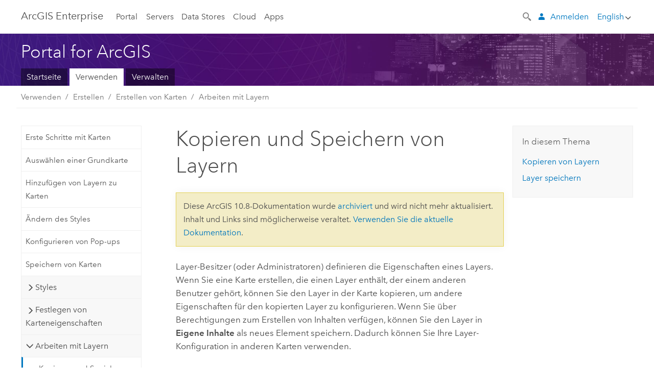

--- FILE ---
content_type: text/html; charset=UTF-8
request_url: https://enterprise.arcgis.com/de/portal/12.0/use/copy-save-layers.htm
body_size: 400
content:

         <!DOCTYPE html>
         <html lang="en" xml:lang="en">
            <head>
               <meta http-equiv="Content-Type" content="text/html" />
               <META NAME="ROBOTS" CONTENT="NOINDEX, NOFOLLOW">
               <meta http-equiv="refresh" content="0;url=/de/portal/12.0/use/duplicate-save-layers.htm" />
            </head>
            <body></body>
         </html>

--- FILE ---
content_type: application/javascript
request_url: https://enterprise.arcgis.com/de/portal/10.8/use/583.js
body_size: 122588
content:
;(function (){
          treedata = (window.treedata || {});
          window.treedata.mode = 0;
          window.treedata.mapping = {'583' : 'portal/10.8/use' };
          treedata.data = {};
          treedata.data["root"]  = {  
              "parent" : "",
              "children" : ["583_h0","583_h2","583_h6","583_h42","583_h48","583_h54","583_h59","583_h60"]
            },treedata.data["root_583"] = treedata.data["root"],
treedata.data["583_h0"]  = { 
              "parent" : "root",
              "label" : "Erste Schritte",
              "children" : ["583_7","583_375","583_166","583_35","583_h1"]
            }
            ,
treedata.data["583_7"]  = {
            "parent" : "583_h0",
            "label" : "Was ist das ArcGIS Enterprise-Portal?",
            "url" : "/de/portal/10.8/use/what-is-portal-for-arcgis-.htm"
            
          },
treedata.data["583_375"]  = {
            "parent" : "583_h0",
            "label" : "Neuerungen in den ArcGIS Enterprise-Portal-Versionen 10.8 und 10.8.1",
            "url" : "/de/portal/10.8/use/what-s-new-in-portal-for-arcgis.htm"
            
          },
treedata.data["583_166"]  = {
            "parent" : "583_h0",
            "label" : "Erste Schritte mit einem ArcGIS Enterprise-Portal",
            "url" : "/de/portal/10.8/use/get-started-portal.htm"
            
          },
treedata.data["583_35"]  = {
            "parent" : "583_h0",
            "label" : "Verwenden von Karten, Szenen und Apps",
            "url" : "/de/portal/10.8/use/use-maps.htm"
            
          },
treedata.data["583_h1"]  = { 
              "parent" : "583_h0",
              "label" : "Lektionen zum Einstieg",
              "children" : ["583_838","583_807","583_816"]
            }
            ,
treedata.data["583_838"]  = {
            "parent" : "583_h1",
            "label" : "Lektionen zum Einstieg in ArcGIS Enterprise",
            "url" : "/de/portal/10.8/use/enterprise-quick-lessons.htm"
            
          },
treedata.data["583_807"]  = {
            "parent" : "583_h1",
            "label" : "Lektion zum Einstieg: Erstellen einer Karte",
            "url" : "/de/portal/10.8/use/quick-exercise-maps.htm"
            
          },
treedata.data["583_816"]  = {
            "parent" : "583_h1",
            "label" : "Lektion zum Einstieg: Erstellen einer Szene",
            "url" : "/de/portal/10.8/use/quick-exercise-scenes.htm"
            
          },
treedata.data["583_h2"]  = { 
              "parent" : "root",
              "label" : "Visualisieren",
              "children" : ["583_h3","583_h5"]
            }
            ,
treedata.data["583_h3"]  = { 
              "parent" : "583_h2",
              "label" : "Anzeigen und Verwenden von Daten",
              "children" : ["583_81","583_20","583_67","583_86","583_157","583_184","583_83","583_318","583_h4"]
            }
            ,
treedata.data["583_81"]  = {
            "parent" : "583_h3",
            "label" : "Anzeigen von Karten in Map Viewer",
            "url" : "/de/portal/10.8/use/view-maps.htm"
            
          },
treedata.data["583_20"]  = {
            "parent" : "583_h3",
            "label" : "Anzeigen von Pop-ups",
            "url" : "/de/portal/10.8/use/view-pop-ups.htm"
            
          },
treedata.data["583_67"]  = {
            "parent" : "583_h3",
            "label" : "Anzeigen einer Legende",
            "url" : "/de/portal/10.8/use/view-legend.htm"
            
          },
treedata.data["583_86"]  = {
            "parent" : "583_h3",
            "label" : "Anzeigen von Karten mit Zeiteigenschaften",
            "url" : "/de/portal/10.8/use/view-time-maps.htm"
            
          },
treedata.data["583_157"]  = {
            "parent" : "583_h3",
            "label" : "Anzeigen von Tabellen",
            "url" : "/de/portal/10.8/use/show-tables.htm"
            
          },
treedata.data["583_184"]  = {
            "parent" : "583_h3",
            "label" : "Ermitteln von Routen",
            "url" : "/de/portal/10.8/use/get-directions.htm"
            
          },
treedata.data["583_83"]  = {
            "parent" : "583_h3",
            "label" : "Messen",
            "url" : "/de/portal/10.8/use/measure.htm"
            
          },
treedata.data["583_318"]  = {
            "parent" : "583_h3",
            "label" : "Anzeigen von Szenen in Scene Viewer",
            "url" : "/de/portal/10.8/use/view-scenes.htm"
            
          },
treedata.data["583_h4"]  = { 
              "parent" : "583_h3",
              "label" : "Suchen",
              "children" : ["583_16","583_822","583_821","583_448"]
            }
            ,
treedata.data["583_16"]  = {
            "parent" : "583_h4",
            "label" : "Durchsuchen und Suchen von Inhalten",
            "url" : "/de/portal/10.8/use/search.htm"
            
          },
treedata.data["583_822"]  = {
            "parent" : "583_h4",
            "label" : "Verwenden der erweiterten Suche",
            "url" : "/de/portal/10.8/use/advanced-search.htm"
            
          },
treedata.data["583_821"]  = {
            "parent" : "583_h4",
            "label" : "Inhaltskategorien",
            "url" : "/de/portal/10.8/use/content-categories.htm"
            
          },
treedata.data["583_448"]  = {
            "parent" : "583_h4",
            "label" : "Suchen von Positionen und Features in Karten",
            "url" : "/de/portal/10.8/use/search-locations.htm"
            
          },
treedata.data["583_h5"]  = { 
              "parent" : "583_h2",
              "label" : "Verwenden des Inhalts des Living Atlas of the World",
              "children" : ["583_664","583_540","583_541","583_575"]
            }
            ,
treedata.data["583_664"]  = {
            "parent" : "583_h5",
            "label" : "Was ist ArcGIS Living Atlas of the World?",
            "url" : "/de/portal/10.8/use/what-is-living-atlas.htm"
            
          },
treedata.data["583_540"]  = {
            "parent" : "583_h5",
            "label" : "Suchen nach Inhalten im Living Atlas auf der Seite \"Inhalt\".",
            "url" : "/de/portal/10.8/use/browse-gallery-for-living-atlas-content.htm"
            
          },
treedata.data["583_541"]  = {
            "parent" : "583_h5",
            "label" : "Hinzufügen von Layern des Living Atlas zu Karten oder Szenen",
            "url" : "/de/portal/10.8/use/add-living-atlas-layers.htm"
            
          },
treedata.data["583_575"]  = {
            "parent" : "583_h5",
            "label" : "Lebenszyklen und Aktualisierungen von Living Atlas-Inhalten",
            "url" : "/de/portal/10.8/use/living-atlas-content-life-cycles.htm"
            
          },
treedata.data["583_h6"]  = { 
              "parent" : "root",
              "label" : "Erstellen",
              "children" : ["583_204","583_h7","583_h11","583_h13","583_h40"]
            }
            ,
treedata.data["583_204"]  = {
            "parent" : "583_h6",
            "label" : "Erstellen von Karten, Szenen und Anwendungen",
            "url" : "/de/portal/10.8/use/create-maps-and-apps.htm"
            
          },
treedata.data["583_h7"]  = { 
              "parent" : "583_h6",
              "label" : "Erstellen von Karten",
              "children" : ["583_88","583_74","583_70","583_93","583_28","583_89","583_h8","583_h9","583_h10"]
            }
            ,
treedata.data["583_88"]  = {
            "parent" : "583_h7",
            "label" : "Erste Schritte mit Karten",
            "url" : "/de/portal/10.8/use/get-started-with-maps.htm"
            
          },
treedata.data["583_74"]  = {
            "parent" : "583_h7",
            "label" : "Auswählen einer Grundkarte",
            "url" : "/de/portal/10.8/use/choose-basemap.htm"
            
          },
treedata.data["583_70"]  = {
            "parent" : "583_h7",
            "label" : "Hinzufügen von Layern zu Karten",
            "url" : "/de/portal/10.8/use/add-layers.htm"
            
          },
treedata.data["583_93"]  = {
            "parent" : "583_h7",
            "label" : "Ändern des Styles",
            "url" : "/de/portal/10.8/use/change-style.htm"
            
          },
treedata.data["583_28"]  = {
            "parent" : "583_h7",
            "label" : "Konfigurieren von Pop-ups",
            "url" : "/de/portal/10.8/use/configure-pop-ups.htm"
            
          },
treedata.data["583_89"]  = {
            "parent" : "583_h7",
            "label" : "Speichern von Karten",
            "url" : "/de/portal/10.8/use/save-maps.htm"
            
          },
treedata.data["583_h8"]  = { 
              "parent" : "583_h7",
              "label" : "Styles",
              "children" : ["583_614","583_612","583_615","583_613","583_403","583_565"]
            }
            ,
treedata.data["583_614"]  = {
            "parent" : "583_h8",
            "label" : "Hervorheben von Positionen durch Styles",
            "url" : "/de/portal/10.8/use/style-location.htm"
            
          },
treedata.data["583_612"]  = {
            "parent" : "583_h8",
            "label" : "Hervorheben von Kategorien durch Styles",
            "url" : "/de/portal/10.8/use/style-categories.htm"
            
          },
treedata.data["583_615"]  = {
            "parent" : "583_h8",
            "label" : "Hervorheben der Anzahl durch Styles",
            "url" : "/de/portal/10.8/use/style-numbers.htm"
            
          },
treedata.data["583_613"]  = {
            "parent" : "583_h8",
            "label" : "Hervorheben der Zeit durch Styles",
            "url" : "/de/portal/10.8/use/style-time.htm"
            
          },
treedata.data["583_403"]  = {
            "parent" : "583_h8",
            "label" : "Aktualisieren des Vektorkachel-Layer-Styles",
            "url" : "/de/portal/10.8/use/update-vector-tile-style.htm"
            
          },
treedata.data["583_565"]  = {
            "parent" : "583_h8",
            "label" : "Referenzen zum Ändern des Styles",
            "url" : "/de/portal/10.8/use/styling-reference.htm"
            
          },
treedata.data["583_h9"]  = { 
              "parent" : "583_h7",
              "label" : "Festlegen von Karteneigenschaften",
              "children" : ["583_68","583_56","583_309","583_96","583_76","583_193","583_71","583_161","583_210","583_333","583_150","583_145"]
            }
            ,
treedata.data["583_68"]  = {
            "parent" : "583_h9",
            "label" : "Organisieren von Layern",
            "url" : "/de/portal/10.8/use/organize-layers.htm"
            
          },
treedata.data["583_56"]  = {
            "parent" : "583_h9",
            "label" : "Hinzufügen von Orten als Lesezeichen",
            "url" : "/de/portal/10.8/use/bookmark.htm"
            
          },
treedata.data["583_309"]  = {
            "parent" : "583_h9",
            "label" : "Konfigurieren der Feature-Suche",
            "url" : "/de/portal/10.8/use/configure-feature-search.htm"
            
          },
treedata.data["583_96"]  = {
            "parent" : "583_h9",
            "label" : "Ändern der Transparenz",
            "url" : "/de/portal/10.8/use/change-transparency.htm"
            
          },
treedata.data["583_76"]  = {
            "parent" : "583_h9",
            "label" : "Konfigurieren von Zeiteinstellungen",
            "url" : "/de/portal/10.8/use/configure-time.htm"
            
          },
treedata.data["583_193"]  = {
            "parent" : "583_h9",
            "label" : "Festlegen des Aktualisierungsintervalls",
            "url" : "/de/portal/10.8/use/set-refresh-interval.htm"
            
          },
treedata.data["583_71"]  = {
            "parent" : "583_h9",
            "label" : "Festlegen des Sichtbarkeitsbereichs",
            "url" : "/de/portal/10.8/use/set-visibility.htm"
            
          },
treedata.data["583_161"]  = {
            "parent" : "583_h9",
            "label" : "Anwenden von Filtern",
            "url" : "/de/portal/10.8/use/apply-filters.htm"
            
          },
treedata.data["583_210"]  = {
            "parent" : "583_h9",
            "label" : "Erstellen von Präsentationen",
            "url" : "/de/portal/10.8/use/create-presentations.htm"
            
          },
treedata.data["583_333"]  = {
            "parent" : "583_h9",
            "label" : "Steuern von Stream-Feature-Layern",
            "url" : "/de/portal/10.8/use/control-streams.htm"
            
          },
treedata.data["583_150"]  = {
            "parent" : "583_h9",
            "label" : "Festlegen von Kartenoptionen für Apps",
            "url" : "/de/portal/10.8/use/set-options-for-apps.htm"
            
          },
treedata.data["583_145"]  = {
            "parent" : "583_h9",
            "label" : "Deaktivieren der Bearbeitung in einer Karte",
            "url" : "/de/portal/10.8/use/disable-editing.htm"
            
          },
treedata.data["583_h10"]  = { 
              "parent" : "583_h7",
              "label" : "Arbeiten mit Layern",
              "children" : ["583_87","583_315","583_626","583_194"]
            }
            ,
treedata.data["583_87"]  = {
            "parent" : "583_h10",
            "label" : "Kopieren und Speichern von Layern",
            "url" : "/de/portal/10.8/use/copy-save-layers.htm"
            
          },
treedata.data["583_315"]  = {
            "parent" : "583_h10",
            "label" : "Erstellen von Beschriftungen",
            "url" : "/de/portal/10.8/use/create-labels.htm"
            
          },
treedata.data["583_626"]  = {
            "parent" : "583_h10",
            "label" : "Konfigurieren der Cluster-Bildung",
            "url" : "/de/portal/10.8/use/configure-clustering.htm"
            
          },
treedata.data["583_194"]  = {
            "parent" : "583_h10",
            "label" : "Anzeigen von Bilddaten",
            "url" : "/de/portal/10.8/use/display-imagery.htm"
            
          },
treedata.data["583_h11"]  = { 
              "parent" : "583_h6",
              "label" : "Erstellen von Szenen",
              "children" : ["583_325","583_392","583_326","583_324","583_h12","583_322","583_323","583_786","583_393"]
            }
            ,
treedata.data["583_325"]  = {
            "parent" : "583_h11",
            "label" : "Erste Schritte mit Szenen",
            "url" : "/de/portal/10.8/use/get-started-with-scenes.htm"
            
          },
treedata.data["583_392"]  = {
            "parent" : "583_h11",
            "label" : "Auswählen einer globalen oder lokalen Szene",
            "url" : "/de/portal/10.8/use/choose-global-local-scene.htm"
            
          },
treedata.data["583_326"]  = {
            "parent" : "583_h11",
            "label" : "Ändern der Grundkarte",
            "url" : "/de/portal/10.8/use/choose-scene-basemap.htm"
            
          },
treedata.data["583_324"]  = {
            "parent" : "583_h11",
            "label" : "Hinzufügen von Layern zu Szenen",
            "url" : "/de/portal/10.8/use/add-layers-to-scene.htm"
            
          },
treedata.data["583_h12"]  = { 
              "parent" : "583_h11",
              "label" : "Konfigurieren von Inhalten",
              "children" : ["583_789","583_617","583_809","583_810","583_620","583_618","583_321","583_787","583_788"]
            }
            ,
treedata.data["583_789"]  = {
            "parent" : "583_h12",
            "label" : "Überblick",
            "url" : "/de/portal/10.8/use/configure-content-in-scene.htm"
            
          },
treedata.data["583_617"]  = {
            "parent" : "583_h12",
            "label" : "Stylen von Punkt-Layern",
            "url" : "/de/portal/10.8/use/scene-style-points.htm"
            
          },
treedata.data["583_809"]  = {
            "parent" : "583_h12",
            "label" : "Formatieren von Linien-Layern",
            "url" : "/de/portal/10.8/use/scene-style-lines.htm"
            
          },
treedata.data["583_810"]  = {
            "parent" : "583_h12",
            "label" : "Formatieren von Polygon-Layern",
            "url" : "/de/portal/10.8/use/scene-style-polygons.htm"
            
          },
treedata.data["583_620"]  = {
            "parent" : "583_h12",
            "label" : "Stylen von 3D-Objekt-Layern",
            "url" : "/de/portal/10.8/use/scene-style-buildings.htm"
            
          },
treedata.data["583_618"]  = {
            "parent" : "583_h12",
            "label" : "Stylen von Punktwolken-Layern",
            "url" : "/de/portal/10.8/use/scene-style-pcl.htm"
            
          },
treedata.data["583_321"]  = {
            "parent" : "583_h12",
            "label" : "Ändern von Layer-Eigenschaften",
            "url" : "/de/portal/10.8/use/configure-layers-in-scene.htm"
            
          },
treedata.data["583_787"]  = {
            "parent" : "583_h12",
            "label" : "Konfigurieren der Oberfläche",
            "url" : "/de/portal/10.8/use/configure-ground-in-scene.htm"
            
          },
treedata.data["583_788"]  = {
            "parent" : "583_h12",
            "label" : "Festlegen von Szeneneigenschaften",
            "url" : "/de/portal/10.8/use/set-scene-properties.htm"
            
          },
treedata.data["583_322"]  = {
            "parent" : "583_h11",
            "label" : "Erstellen von Folien",
            "url" : "/de/portal/10.8/use/capture-scene-slides.htm"
            
          },
treedata.data["583_323"]  = {
            "parent" : "583_h11",
            "label" : "Speichern der Szene",
            "url" : "/de/portal/10.8/use/save-scene.htm"
            
          },
treedata.data["583_786"]  = {
            "parent" : "583_h11",
            "label" : "Durchsuchen von Positionen und Features",
            "url" : "/de/portal/10.8/use/configure-feature-search-scene.htm"
            
          },
treedata.data["583_393"]  = {
            "parent" : "583_h11",
            "label" : "Szenen und 3D-Daten",
            "url" : "/de/portal/10.8/use/get-started-scenes.htm"
            
          },
treedata.data["583_h13"]  = { 
              "parent" : "583_h6",
              "label" : "Erstellen von Apps",
              "children" : ["583_197","583_72","583_623","583_113","583_91","583_149","583_h14","583_148","583_h15","583_h24","583_546","583_h34"]
            }
            ,
treedata.data["583_197"]  = {
            "parent" : "583_h13",
            "label" : "Erste Schritte mit Apps",
            "url" : "/de/portal/10.8/use/get-started-with-apps.htm"
            
          },
treedata.data["583_72"]  = {
            "parent" : "583_h13",
            "label" : "Erstellen von Apps aus Karten",
            "url" : "/de/portal/10.8/use/create-map-apps.htm"
            
          },
treedata.data["583_623"]  = {
            "parent" : "583_h13",
            "label" : "Erstellen von Apps aus Szenen",
            "url" : "/de/portal/10.8/use/create-scene-apps.htm"
            
          },
treedata.data["583_113"]  = {
            "parent" : "583_h13",
            "label" : "Erstellen von Apps aus Gruppen",
            "url" : "/de/portal/10.8/use/create-gallery-apps.htm"
            
          },
treedata.data["583_91"]  = {
            "parent" : "583_h13",
            "label" : "Herunterladen von Apps",
            "url" : "/de/portal/10.8/use/download-app-templates.htm"
            
          },
treedata.data["583_149"]  = {
            "parent" : "583_h13",
            "label" : "Erstellen konfigurierbarer App-Vorlagen",
            "url" : "/de/portal/10.8/use/create-app-templates.htm"
            
          },
treedata.data["583_h14"]  = { 
              "parent" : "583_h13",
              "label" : "Konfigurierbare ArcGIS-Apps",
              "children" : ["583_335","583_550","583_424","583_818","583_336","583_802","583_785","583_374","583_399","583_372","583_345","583_340","583_337","583_351","583_353","583_762","583_760","583_761","583_341","583_339","583_803","583_775","583_354","583_668","583_759","583_667","583_400","583_817","583_347","583_666","583_774","583_426","583_343","583_572","583_344","583_355","583_358","583_360","583_338","583_342","583_819"]
            }
            ,
treedata.data["583_335"]  = {
            "parent" : "583_h14",
            "label" : "ArcGIS Configurable Apps-Vorlagen",
            "url" : "/de/portal/10.8/use/application-templates.htm"
            
          },
treedata.data["583_550"]  = {
            "parent" : "583_h14",
            "label" : "Eigene Storys",
            "url" : "/de/portal/10.8/use/my-stories.htm"
            
          },
treedata.data["583_424"]  = {
            "parent" : "583_h14",
            "label" : "3D-Datenvisualisierung",
            "url" : "/de/portal/10.8/use/three-d-data-visualization.htm"
            
          },
treedata.data["583_818"]  = {
            "parent" : "583_h14",
            "label" : "Anlagen-Viewer",
            "url" : "/de/portal/10.8/use/attachment-viewer.htm"
            
          },
treedata.data["583_336"]  = {
            "parent" : "583_h14",
            "label" : "Basic Viewer",
            "url" : "/de/portal/10.8/use/basic-viewer.htm"
            
          },
treedata.data["583_802"]  = {
            "parent" : "583_h14",
            "label" : "Kategorien-Galerie",
            "url" : "/de/portal/10.8/use/category-gallery.htm"
            
          },
treedata.data["583_785"]  = {
            "parent" : "583_h14",
            "label" : "Vergleichen",
            "url" : "/de/portal/10.8/use/compare.htm"
            
          },
treedata.data["583_374"]  = {
            "parent" : "583_h14",
            "label" : "Crowdsource Manager",
            "url" : "/de/portal/10.8/use/crowdsource-manager.htm"
            
          },
treedata.data["583_399"]  = {
            "parent" : "583_h14",
            "label" : "Crowdsource Polling",
            "url" : "/de/portal/10.8/use/crowdsource-polling.htm"
            
          },
treedata.data["583_372"]  = {
            "parent" : "583_h14",
            "label" : "Crowdsource Reporter",
            "url" : "/de/portal/10.8/use/crowdsource-reporter.htm"
            
          },
treedata.data["583_345"]  = {
            "parent" : "583_h14",
            "label" : "Wegbeschreibung",
            "url" : "/de/portal/10.8/use/directions.htm"
            
          },
treedata.data["583_340"]  = {
            "parent" : "583_h14",
            "label" : "Bearbeiten",
            "url" : "/de/portal/10.8/use/edit.htm"
            
          },
treedata.data["583_337"]  = {
            "parent" : "583_h14",
            "label" : "Höhenprofil",
            "url" : "/de/portal/10.8/use/elevation-profile.htm"
            
          },
treedata.data["583_351"]  = {
            "parent" : "583_h14",
            "label" : "Filtern",
            "url" : "/de/portal/10.8/use/filter.htm"
            
          },
treedata.data["583_353"]  = {
            "parent" : "583_h14",
            "label" : "GeoForm",
            "url" : "/de/portal/10.8/use/geoform.htm"
            
          },
treedata.data["583_762"]  = {
            "parent" : "583_h14",
            "label" : "Bildmaskierung",
            "url" : "/de/portal/10.8/use/image-mask.htm"
            
          },
treedata.data["583_760"]  = {
            "parent" : "583_h14",
            "label" : "Image Visit",
            "url" : "/de/portal/10.8/use/image-visit.htm"
            
          },
treedata.data["583_761"]  = {
            "parent" : "583_h14",
            "label" : "Bilddaten-Viewer",
            "url" : "/de/portal/10.8/use/imagery-viewer.htm"
            
          },
treedata.data["583_341"]  = {
            "parent" : "583_h14",
            "label" : "Zusammenfassung von Auswirkungen",
            "url" : "/de/portal/10.8/use/impact-summary.htm"
            
          },
treedata.data["583_339"]  = {
            "parent" : "583_h14",
            "label" : "Informationssuche",
            "url" : "/de/portal/10.8/use/information-lookup.htm"
            
          },
treedata.data["583_803"]  = {
            "parent" : "583_h14",
            "label" : "Interaktive Legende",
            "url" : "/de/portal/10.8/use/interactive-legend.htm"
            
          },
treedata.data["583_775"]  = {
            "parent" : "583_h14",
            "label" : "Layer-Galerie",
            "url" : "/de/portal/10.8/use/layer-showcase.htm"
            
          },
treedata.data["583_354"]  = {
            "parent" : "583_h14",
            "label" : "Lokale Perspektive",
            "url" : "/de/portal/10.8/use/local-perspective.htm"
            
          },
treedata.data["583_668"]  = {
            "parent" : "583_h14",
            "label" : "Karten-Styles",
            "url" : "/de/portal/10.8/use/map-styler.htm"
            
          },
treedata.data["583_759"]  = {
            "parent" : "583_h14",
            "label" : "Medien-Karte",
            "url" : "/de/portal/10.8/use/media-map.htm"
            
          },
treedata.data["583_667"]  = {
            "parent" : "583_h14",
            "label" : "Minimalistische Galerie",
            "url" : "/de/portal/10.8/use/minimal-gallery.htm"
            
          },
treedata.data["583_400"]  = {
            "parent" : "583_h14",
            "label" : "Minimalist",
            "url" : "/de/portal/10.8/use/minimalist.htm"
            
          },
treedata.data["583_817"]  = {
            "parent" : "583_h14",
            "label" : "In der Nähe",
            "url" : "/de/portal/10.8/use/nearby.htm"
            
          },
treedata.data["583_347"]  = {
            "parent" : "583_h14",
            "label" : "Öffentliche Informationen",
            "url" : "/de/portal/10.8/use/public-information.htm"
            
          },
treedata.data["583_666"]  = {
            "parent" : "583_h14",
            "label" : "Szenen-Styles",
            "url" : "/de/portal/10.8/use/scene-styler.htm"
            
          },
treedata.data["583_774"]  = {
            "parent" : "583_h14",
            "label" : "Szene mit Übersichtskarte",
            "url" : "/de/portal/10.8/use/scene-with-inset-map.htm"
            
          },
treedata.data["583_426"]  = {
            "parent" : "583_h14",
            "label" : "Simple Scene Viewer",
            "url" : "/de/portal/10.8/use/simple-scene-viewer.htm"
            
          },
treedata.data["583_343"]  = {
            "parent" : "583_h14",
            "label" : "Story Map Basic",
            "url" : "/de/portal/10.8/use/story-map-basic.htm"
            
          },
treedata.data["583_572"]  = {
            "parent" : "583_h14",
            "label" : "Story Map Cascade",
            "url" : "/de/portal/10.8/use/story-map-cascade.htm"
            
          },
treedata.data["583_344"]  = {
            "parent" : "583_h14",
            "label" : "Story Map Journal",
            "url" : "/de/portal/10.8/use/story-map-journal.htm"
            
          },
treedata.data["583_355"]  = {
            "parent" : "583_h14",
            "label" : "Story Map Series",
            "url" : "/de/portal/10.8/use/story-map-series.htm"
            
          },
treedata.data["583_358"]  = {
            "parent" : "583_h14",
            "label" : "Story Map Swipe and Spyglass",
            "url" : "/de/portal/10.8/use/story-map-swipe-spyglass.htm"
            
          },
treedata.data["583_360"]  = {
            "parent" : "583_h14",
            "label" : "Story Map Tour",
            "url" : "/de/portal/10.8/use/story-map-tour.htm"
            
          },
treedata.data["583_338"]  = {
            "parent" : "583_h14",
            "label" : "Zusammenfassungs-Viewer",
            "url" : "/de/portal/10.8/use/summary-viewer.htm"
            
          },
treedata.data["583_342"]  = {
            "parent" : "583_h14",
            "label" : "Zeitliche Informationen",
            "url" : "/de/portal/10.8/use/time-aware.htm"
            
          },
treedata.data["583_819"]  = {
            "parent" : "583_h14",
            "label" : "Zonensuche",
            "url" : "/de/portal/10.8/use/zone-lookup.htm"
            
          },
treedata.data["583_148"]  = {
            "parent" : "583_h13",
            "label" : "Hinzufügen konfigurierbarer Parameter zu Vorlagen",
            "url" : "/de/portal/10.8/use/configurable-templates.htm"
            
          },
treedata.data["583_h15"]  = { 
              "parent" : "583_h13",
              "label" : "ArcGIS GeoPlanner",
              "children" : ["583_h16","583_h17","583_h18","583_h19","583_h20","583_h21","583_h22","583_h23"]
            }
            ,
treedata.data["583_h16"]  = { 
              "parent" : "583_h15",
              "label" : "Projekt",
              "children" : ["583_481","583_475","583_491","583_488","583_480"]
            }
            ,
treedata.data["583_481"]  = {
            "parent" : "583_h16",
            "label" : "Was ist ein GeoPlanner-Projekt?",
            "url" : "/de/portal/10.8/use/what-is-a-geodesign-project.htm"
            
          },
treedata.data["583_475"]  = {
            "parent" : "583_h16",
            "label" : "Anmelden",
            "url" : "/de/portal/10.8/use/sign-in-portal.htm"
            
          },
treedata.data["583_491"]  = {
            "parent" : "583_h16",
            "label" : "Erstellen, bearbeiten oder löschen",
            "url" : "/de/portal/10.8/use/create-open-edit-or-delete-a-geodesign-project.htm"
            
          },
treedata.data["583_488"]  = {
            "parent" : "583_h16",
            "label" : "Projektausdehnung",
            "url" : "/de/portal/10.8/use/zoom-to-project-extent.htm"
            
          },
treedata.data["583_480"]  = {
            "parent" : "583_h16",
            "label" : "Der Bereich \"Layer\"",
            "url" : "/de/portal/10.8/use/work-with-layers.htm"
            
          },
treedata.data["583_h17"]  = { 
              "parent" : "583_h15",
              "label" : "Erkunden",
              "children" : ["583_492","583_496","583_470","583_485","583_486"]
            }
            ,
treedata.data["583_492"]  = {
            "parent" : "583_h17",
            "label" : "Werkzeuge zum Erkunden",
            "url" : "/de/portal/10.8/use/analyze-data.htm"
            
          },
treedata.data["583_496"]  = {
            "parent" : "583_h17",
            "label" : "Hinzufügen von Daten",
            "url" : "/de/portal/10.8/use/discover-data.htm"
            
          },
treedata.data["583_470"]  = {
            "parent" : "583_h17",
            "label" : "Analysen",
            "url" : "/de/portal/10.8/use/analysis.htm"
            
          },
treedata.data["583_485"]  = {
            "parent" : "583_h17",
            "label" : "Klassifizieren Ihrer Analyse",
            "url" : "/de/portal/10.8/use/classify-your-analysis.htm"
            
          },
treedata.data["583_486"]  = {
            "parent" : "583_h17",
            "label" : "Modellierer",
            "url" : "/de/portal/10.8/use/modeler-portal-.htm"
            
          },
treedata.data["583_h18"]  = { 
              "parent" : "583_h15",
              "label" : "Entwerfen",
              "children" : ["583_463","583_467","583_482","583_490","583_487"]
            }
            ,
treedata.data["583_463"]  = {
            "parent" : "583_h18",
            "label" : "Design-Werkzeuge",
            "url" : "/de/portal/10.8/use/design-tools.htm"
            
          },
treedata.data["583_467"]  = {
            "parent" : "583_h18",
            "label" : "Entwerfen mit Szenarien",
            "url" : "/de/portal/10.8/use/create-open-edit-or-delete-a-scenario.htm"
            
          },
treedata.data["583_482"]  = {
            "parent" : "583_h18",
            "label" : "Zeichnen und Symbol ändern",
            "url" : "/de/portal/10.8/use/create-features.htm"
            
          },
treedata.data["583_490"]  = {
            "parent" : "583_h18",
            "label" : "Bearbeiten",
            "url" : "/de/portal/10.8/use/edit-features-geoplanner.htm"
            
          },
treedata.data["583_487"]  = {
            "parent" : "583_h18",
            "label" : "Importieren von Features in ein Szenario",
            "url" : "/de/portal/10.8/use/import-features-into-a-scenario.htm"
            
          },
treedata.data["583_h19"]  = { 
              "parent" : "583_h15",
              "label" : "Evaluieren",
              "children" : ["583_501","583_574","583_478","583_469","583_466","583_670"]
            }
            ,
treedata.data["583_501"]  = {
            "parent" : "583_h19",
            "label" : "Evaluierungswerkzeuge",
            "url" : "/de/portal/10.8/use/what-is-evaluation.htm"
            
          },
treedata.data["583_574"]  = {
            "parent" : "583_h19",
            "label" : "Evaluieren in 3D",
            "url" : "/de/portal/10.8/use/evaluate-in-3d.htm"
            
          },
treedata.data["583_478"]  = {
            "parent" : "583_h19",
            "label" : "Nebeneinander",
            "url" : "/de/portal/10.8/use/side-by-side-comparison-of-scenarios.htm"
            
          },
treedata.data["583_469"]  = {
            "parent" : "583_h19",
            "label" : "Vergleichen",
            "url" : "/de/portal/10.8/use/swipe-a-layer.htm"
            
          },
treedata.data["583_466"]  = {
            "parent" : "583_h19",
            "label" : "Übereinstimmung",
            "url" : "/de/portal/10.8/use/scenario-consensus.htm"
            
          },
treedata.data["583_670"]  = {
            "parent" : "583_h19",
            "label" : "Berichte",
            "url" : "/de/portal/10.8/use/reports.htm"
            
          },
treedata.data["583_h20"]  = { 
              "parent" : "583_h15",
              "label" : "Dashboard",
              "children" : ["583_476","583_493","583_474","583_497","583_471"]
            }
            ,
treedata.data["583_476"]  = {
            "parent" : "583_h20",
            "label" : "Was ist ein Dashboard?",
            "url" : "/de/portal/10.8/use/what-is-a-dashboard-new-.htm"
            
          },
treedata.data["583_493"]  = {
            "parent" : "583_h20",
            "label" : "Hinzufügen eines Diagramms",
            "url" : "/de/portal/10.8/use/setting-chart-view-on-dashboard.htm"
            
          },
treedata.data["583_474"]  = {
            "parent" : "583_h20",
            "label" : "Hinzufügen eines Indikators",
            "url" : "/de/portal/10.8/use/setting-gauge-view-on-dashboard.htm"
            
          },
treedata.data["583_497"]  = {
            "parent" : "583_h20",
            "label" : "Freigeben eines Dashboards",
            "url" : "/de/portal/10.8/use/share-a-dashboad.htm"
            
          },
treedata.data["583_471"]  = {
            "parent" : "583_h20",
            "label" : "Importieren eines freigegebenen Dashboards",
            "url" : "/de/portal/10.8/use/import-a-dashboard.htm"
            
          },
treedata.data["583_h21"]  = { 
              "parent" : "583_h15",
              "label" : "Verwenden eigener Daten",
              "children" : ["583_468","583_489","583_500","583_499","583_483"]
            }
            ,
treedata.data["583_468"]  = {
            "parent" : "583_h21",
            "label" : "Verwenden eigener Daten",
            "url" : "/de/portal/10.8/use/use-your-data-portal-.htm"
            
          },
treedata.data["583_489"]  = {
            "parent" : "583_h21",
            "label" : "Verwenden eigener Daten für die gewichtete Überlagerung",
            "url" : "/de/portal/10.8/use/use-your-data-in-weighted-overlay-portal-.htm"
            
          },
treedata.data["583_500"]  = {
            "parent" : "583_h21",
            "label" : "Vorbereiten der Daten",
            "url" : "/de/portal/10.8/use/prepare-your-data.htm"
            
          },
treedata.data["583_499"]  = {
            "parent" : "583_h21",
            "label" : "Hinzufügen von Daten zu einem Mosaik-Dataset",
            "url" : "/de/portal/10.8/use/create-a-mosaic-dataset.htm"
            
          },
treedata.data["583_483"]  = {
            "parent" : "583_h21",
            "label" : "Veröffentlichen Ihrer Daten als Gewichtungsüberlagerungsservice",
            "url" : "/de/portal/10.8/use/publish-your-data-as-a-weighted-overlay-service-portal-.htm"
            
          },
treedata.data["583_h22"]  = { 
              "parent" : "583_h15",
              "label" : "Freigeben",
              "children" : ["583_477","583_479","583_465","583_495","583_462","583_472","583_498"]
            }
            ,
treedata.data["583_477"]  = {
            "parent" : "583_h22",
            "label" : "Freigeben",
            "url" : "/de/portal/10.8/use/sharing-and-collaboration.htm"
            
          },
treedata.data["583_479"]  = {
            "parent" : "583_h22",
            "label" : "Zusammenarbeit",
            "url" : "/de/portal/10.8/use/invite-or-delete-a-project-member.htm"
            
          },
treedata.data["583_465"]  = {
            "parent" : "583_h22",
            "label" : "Freigeben von Daten und Elementen",
            "url" : "/de/portal/10.8/use/share-operational-layers.htm"
            
          },
treedata.data["583_495"]  = {
            "parent" : "583_h22",
            "label" : "Exportieren",
            "url" : "/de/portal/10.8/use/create-presentation-map.htm"
            
          },
treedata.data["583_462"]  = {
            "parent" : "583_h22",
            "label" : "Drucken",
            "url" : "/de/portal/10.8/use/print-map.htm"
            
          },
treedata.data["583_472"]  = {
            "parent" : "583_h22",
            "label" : "Suchen nach Dateien",
            "url" : "/de/portal/10.8/use/register-document.htm"
            
          },
treedata.data["583_498"]  = {
            "parent" : "583_h22",
            "label" : "Zugreifen auf Ihre Organisation",
            "url" : "/de/portal/10.8/use/open-the-project-folder-on-arcgis-online.htm"
            
          },
treedata.data["583_h23"]  = { 
              "parent" : "583_h15",
              "label" : "Erstellen einer Vorlage",
              "children" : ["583_732","583_733","583_484"]
            }
            ,
treedata.data["583_732"]  = {
            "parent" : "583_h23",
            "label" : "Erstellen einer Vorlage mit GeoPlanner",
            "url" : "/de/portal/10.8/use/create-a-template-geoplanner.htm"
            
          },
treedata.data["583_733"]  = {
            "parent" : "583_h23",
            "label" : "Erstellen einer Vorlage mit ArcGIS Pro oder Desktop",
            "url" : "/de/portal/10.8/use/create-a-template.htm"
            
          },
treedata.data["583_484"]  = {
            "parent" : "583_h23",
            "label" : "Feature-Service-Eigenschaften",
            "url" : "/de/portal/10.8/use/enable-editing-of-a-feature-service.htm"
            
          },
treedata.data["583_h24"]  = { 
              "parent" : "583_h13",
              "label" : "ArcGIS Dashboards",
              "children" : ["583_h25","583_h26","583_h27","583_h28","583_h29","583_h30","583_h31","583_h32","583_h33"]
            }
            ,
treedata.data["583_h25"]  = { 
              "parent" : "583_h24",
              "label" : "Dashboard – Grundlagen",
              "children" : ["583_685","583_697","583_679","583_712","583_700","583_682","583_706","583_676","583_683"]
            }
            ,
treedata.data["583_685"]  = {
            "parent" : "583_h25",
            "label" : "Was ist ein Dashboard?",
            "url" : "/de/portal/10.8/use/what-is-a-dashboard.htm"
            
          },
treedata.data["583_697"]  = {
            "parent" : "583_h25",
            "label" : "Erstellen eines Dashboards",
            "url" : "/de/portal/10.8/use/create-a-dashboard.htm"
            
          },
treedata.data["583_679"]  = {
            "parent" : "583_h25",
            "label" : "Dashboard-Layout",
            "url" : "/de/portal/10.8/use/dashboard-layout.htm"
            
          },
treedata.data["583_712"]  = {
            "parent" : "583_h25",
            "label" : "Konfigurieren eines Elements",
            "url" : "/de/portal/10.8/use/configure-an-element.htm"
            
          },
treedata.data["583_700"]  = {
            "parent" : "583_h25",
            "label" : "Ändern des Designs",
            "url" : "/de/portal/10.8/use/change-theme.htm"
            
          },
treedata.data["583_682"]  = {
            "parent" : "583_h25",
            "label" : "Speichern eines Dashboards",
            "url" : "/de/portal/10.8/use/save-a-dashboard.htm"
            
          },
treedata.data["583_706"]  = {
            "parent" : "583_h25",
            "label" : "Freigeben eines Dashboards",
            "url" : "/de/portal/10.8/use/share-a-dashboard.htm"
            
          },
treedata.data["583_676"]  = {
            "parent" : "583_h25",
            "label" : "Suchen eines Dashboards",
            "url" : "/de/portal/10.8/use/find-a-dashboard.htm"
            
          },
treedata.data["583_683"]  = {
            "parent" : "583_h25",
            "label" : "Löschen eines Dashboards",
            "url" : "/de/portal/10.8/use/delete-a-dashboard.htm"
            
          },
treedata.data["583_h26"]  = { 
              "parent" : "583_h24",
              "label" : "Dashboard-Elemente",
              "children" : ["583_711","583_671","583_699","583_675","583_696","583_677","583_708","583_687","583_707","583_688","583_698","583_727"]
            }
            ,
treedata.data["583_711"]  = {
            "parent" : "583_h26",
            "label" : "Kopfzeile",
            "url" : "/de/portal/10.8/use/header.htm"
            
          },
treedata.data["583_671"]  = {
            "parent" : "583_h26",
            "label" : "Seitenbereich",
            "url" : "/de/portal/10.8/use/side-panel.htm"
            
          },
treedata.data["583_699"]  = {
            "parent" : "583_h26",
            "label" : "Kartenelement",
            "url" : "/de/portal/10.8/use/map-element-and-tools.htm"
            
          },
treedata.data["583_675"]  = {
            "parent" : "583_h26",
            "label" : "Kartenlegende",
            "url" : "/de/portal/10.8/use/map-legend.htm"
            
          },
treedata.data["583_696"]  = {
            "parent" : "583_h26",
            "label" : "Reihen-Diagramm",
            "url" : "/de/portal/10.8/use/serial-chart.htm"
            
          },
treedata.data["583_677"]  = {
            "parent" : "583_h26",
            "label" : "Kreisdiagramm",
            "url" : "/de/portal/10.8/use/pie-chart.htm"
            
          },
treedata.data["583_708"]  = {
            "parent" : "583_h26",
            "label" : "Indikator",
            "url" : "/de/portal/10.8/use/indicator.htm"
            
          },
treedata.data["583_687"]  = {
            "parent" : "583_h26",
            "label" : "Skala",
            "url" : "/de/portal/10.8/use/gauge.htm"
            
          },
treedata.data["583_707"]  = {
            "parent" : "583_h26",
            "label" : "Liste",
            "url" : "/de/portal/10.8/use/list.htm"
            
          },
treedata.data["583_688"]  = {
            "parent" : "583_h26",
            "label" : "Details",
            "url" : "/de/portal/10.8/use/details.htm"
            
          },
treedata.data["583_698"]  = {
            "parent" : "583_h26",
            "label" : "Rich Text",
            "url" : "/de/portal/10.8/use/rich-text.htm"
            
          },
treedata.data["583_727"]  = {
            "parent" : "583_h26",
            "label" : "Eingebetteter Inhalt",
            "url" : "/de/portal/10.8/use/embedded-content.htm"
            
          },
treedata.data["583_h27"]  = { 
              "parent" : "583_h24",
              "label" : "Einbinden von Daten",
              "children" : ["583_693","583_694","583_690","583_686","583_684"]
            }
            ,
treedata.data["583_693"]  = {
            "parent" : "583_h27",
            "label" : "Datenquellen",
            "url" : "/de/portal/10.8/use/understand-data-sources.htm"
            
          },
treedata.data["583_694"]  = {
            "parent" : "583_h27",
            "label" : "Datenreihen",
            "url" : "/de/portal/10.8/use/data-series.htm"
            
          },
treedata.data["583_690"]  = {
            "parent" : "583_h27",
            "label" : "Feldtypen und codierte Zeichenfolgen",
            "url" : "/de/portal/10.8/use/field-types-and-coded-strings.htm"
            
          },
treedata.data["583_686"]  = {
            "parent" : "583_h27",
            "label" : "Filtern von Daten",
            "url" : "/de/portal/10.8/use/filter-data.htm"
            
          },
treedata.data["583_684"]  = {
            "parent" : "583_h27",
            "label" : "Datumsbasierte Filterbedingungen",
            "url" : "/de/portal/10.8/use/date-based-filter-conditions.htm"
            
          },
treedata.data["583_h28"]  = { 
              "parent" : "583_h24",
              "label" : "Formatieren von Daten",
              "children" : ["583_673","583_702","583_709","583_704","583_681"]
            }
            ,
treedata.data["583_673"]  = {
            "parent" : "583_h28",
            "label" : "Formatieren von Datumsangaben",
            "url" : "/de/portal/10.8/use/format-dates.htm"
            
          },
treedata.data["583_702"]  = {
            "parent" : "583_h28",
            "label" : "Analysieren von Datumsangaben",
            "url" : "/de/portal/10.8/use/parse-dates.htm"
            
          },
treedata.data["583_709"]  = {
            "parent" : "583_h28",
            "label" : "Formatieren von Zahlen",
            "url" : "/de/portal/10.8/use/format-numbers.htm"
            
          },
treedata.data["583_704"]  = {
            "parent" : "583_h28",
            "label" : "Konvertieren von Werten",
            "url" : "/de/portal/10.8/use/convert-values.htm"
            
          },
treedata.data["583_681"]  = {
            "parent" : "583_h28",
            "label" : "Einheitenpräfixe",
            "url" : "/de/portal/10.8/use/unit-prefixing.htm"
            
          },
treedata.data["583_h29"]  = { 
              "parent" : "583_h24",
              "label" : "Interaktive Dashboards",
              "children" : ["583_726","583_703","583_782","583_784","583_783","583_729"]
            }
            ,
treedata.data["583_726"]  = {
            "parent" : "583_h29",
            "label" : "Aktionen",
            "url" : "/de/portal/10.8/use/actions.htm"
            
          },
treedata.data["583_703"]  = {
            "parent" : "583_h29",
            "label" : "Auswahl",
            "url" : "/de/portal/10.8/use/selectors.htm"
            
          },
treedata.data["583_782"]  = {
            "parent" : "583_h29",
            "label" : "URL-Parameter",
            "url" : "/de/portal/10.8/use/url-parameters.htm"
            
          },
treedata.data["583_784"]  = {
            "parent" : "583_h29",
            "label" : "Konfigurieren von Aktionen für Dashboard-Elemente",
            "url" : "/de/portal/10.8/use/configuring-actions-on-dashboard-elements.htm"
            
          },
treedata.data["583_783"]  = {
            "parent" : "583_h29",
            "label" : "Konfigurieren von Aktionen für URL-Parameter",
            "url" : "/de/portal/10.8/use/configuring-actions-on-url-parameters.htm"
            
          },
treedata.data["583_729"]  = {
            "parent" : "583_h29",
            "label" : "Diagramme als Quelle von Aktionen",
            "url" : "/de/portal/10.8/use/charts-as-source-of-actions.htm"
            
          },
treedata.data["583_h30"]  = { 
              "parent" : "583_h24",
              "label" : "Design",
              "children" : ["583_689","583_672","583_752"]
            }
            ,
treedata.data["583_689"]  = {
            "parent" : "583_h30",
            "label" : "Verwenden benutzerdefinierter Symbole",
            "url" : "/de/portal/10.8/use/use-custom-icons.htm"
            
          },
treedata.data["583_672"]  = {
            "parent" : "583_h30",
            "label" : "Effektives Verwenden von HTML",
            "url" : "/de/portal/10.8/use/effective-use-of-html.htm"
            
          },
treedata.data["583_752"]  = {
            "parent" : "583_h30",
            "label" : "Dashboard-Einstellungen",
            "url" : "/de/portal/10.8/use/dashboard-settings.htm"
            
          },
treedata.data["583_h31"]  = { 
              "parent" : "583_h24",
              "label" : "Freigeben",
              "children" : ["583_731","583_730"]
            }
            ,
treedata.data["583_731"]  = {
            "parent" : "583_h31",
            "label" : "Dashboard-URLs",
            "url" : "/de/portal/10.8/use/dashboard-urls.htm"
            
          },
treedata.data["583_730"]  = {
            "parent" : "583_h31",
            "label" : "Gesicherte Inhalte und Abonnenteninhalte",
            "url" : "/de/portal/10.8/use/secured-and-subscriber-content.htm"
            
          },
treedata.data["583_h32"]  = { 
              "parent" : "583_h24",
              "label" : "Referenz",
              "children" : ["583_674","583_692","583_710"]
            }
            ,
treedata.data["583_674"]  = {
            "parent" : "583_h32",
            "label" : "FAQ",
            "url" : "/de/portal/10.8/use/faqs.htm"
            
          },
treedata.data["583_692"]  = {
            "parent" : "583_h32",
            "label" : "Anforderungen",
            "url" : "/de/portal/10.8/use/requirements.htm"
            
          },
treedata.data["583_710"]  = {
            "parent" : "583_h32",
            "label" : "Neuerungen",
            "url" : "/de/portal/10.8/use/whats-new.htm"
            
          },
treedata.data["583_h33"]  = { 
              "parent" : "583_h24",
              "label" : "Best Practices",
              "children" : ["583_680","583_701","583_753"]
            }
            ,
treedata.data["583_680"]  = {
            "parent" : "583_h33",
            "label" : "Erstellen von Webkarten für Dashboards",
            "url" : "/de/portal/10.8/use/create-web-maps-for-dashboards.htm"
            
          },
treedata.data["583_701"]  = {
            "parent" : "583_h33",
            "label" : "Erstellen effektiver Dashboards",
            "url" : "/de/portal/10.8/use/author-effective-dashboards.htm"
            
          },
treedata.data["583_753"]  = {
            "parent" : "583_h33",
            "label" : "Dashboards auf dem Smartphone",
            "url" : "/de/portal/10.8/use/dashboards-on-your-smartphone.htm"
            
          },
treedata.data["583_546"]  = {
            "parent" : "583_h13",
            "label" : "Werkzeuge für das Geokodieren von Tabellen",
            "url" : "/de/portal/10.8/use/perform-batch-geocoding.htm"
            
          },
treedata.data["583_h34"]  = { 
              "parent" : "583_h13",
              "label" : "ArcGIS Web AppBuilder",
              "children" : ["583_230","583_329","583_805","583_655","583_815","583_h35","583_h36","583_h37","583_h38","583_h39"]
            }
            ,
treedata.data["583_230"]  = {
            "parent" : "583_h34",
            "label" : "Willkommen bei ArcGIS Web AppBuilder",
            "url" : "/de/portal/10.8/use/welcome.htm"
            
          },
treedata.data["583_329"]  = {
            "parent" : "583_h34",
            "label" : "Erstellen der ersten App",
            "url" : "/de/portal/10.8/use/make-first-app.htm"
            
          },
treedata.data["583_805"]  = {
            "parent" : "583_h34",
            "label" : "Unterstützung für Barrierefreiheit",
            "url" : "/de/portal/10.8/use/accessibility-support.htm"
            
          },
treedata.data["583_655"]  = {
            "parent" : "583_h34",
            "label" : "Release-Versionen",
            "url" : "/de/portal/10.8/use/about-versions.htm"
            
          },
treedata.data["583_815"]  = {
            "parent" : "583_h34",
            "label" : "Neuerungen",
            "url" : "/de/portal/10.8/use/what-s-new.htm"
            
          },
treedata.data["583_h35"]  = { 
              "parent" : "583_h34",
              "label" : "Konfigurieren von Apps",
              "children" : ["583_246","583_260","583_289","583_290","583_287","583_269"]
            }
            ,
treedata.data["583_246"]  = {
            "parent" : "583_h35",
            "label" : "Auswählen eines Designs",
            "url" : "/de/portal/10.8/use/themes-tab.htm"
            
          },
treedata.data["583_260"]  = {
            "parent" : "583_h35",
            "label" : "Auswählen einer Karte oder Szene",
            "url" : "/de/portal/10.8/use/map-tab.htm"
            
          },
treedata.data["583_289"]  = {
            "parent" : "583_h35",
            "label" : "Hinzufügen von Widgets",
            "url" : "/de/portal/10.8/use/widgets-tab.htm"
            
          },
treedata.data["583_290"]  = {
            "parent" : "583_h35",
            "label" : "Übersicht über Widgets",
            "url" : "/de/portal/10.8/use/widget-overview.htm"
            
          },
treedata.data["583_287"]  = {
            "parent" : "583_h35",
            "label" : "Konfigurieren von Attributen",
            "url" : "/de/portal/10.8/use/attributes-tab.htm"
            
          },
treedata.data["583_269"]  = {
            "parent" : "583_h35",
            "label" : "Vorschau von Apps auf kleineren Bildschirmen",
            "url" : "/de/portal/10.8/use/previews.htm"
            
          },
treedata.data["583_h36"]  = { 
              "parent" : "583_h34",
              "label" : "Konfigurieren von 2D-Widgets",
              "children" : ["583_364","583_455","583_388","583_240","583_395","583_281","583_295","583_811","583_320","583_231","583_278","583_652","583_776","583_722","583_283","583_715","583_422","583_265","583_243","583_719","583_560","583_454","583_839","583_227","583_387","583_250","583_658","583_720","583_456","583_228","583_394","583_383","583_654","583_423","583_224","583_239","583_286","583_276","583_414","583_804","583_453","583_234","583_659","583_237","583_725","583_253","583_421","583_396","583_397","583_266","583_656","583_384","583_451","583_452","583_398","583_457","583_331","583_368","583_653","583_385","583_366","583_777","583_365","583_718","583_386"]
            }
            ,
treedata.data["583_364"]  = {
            "parent" : "583_h36",
            "label" : "Das Widget \"Info\"",
            "url" : "/de/portal/10.8/use/widget-about.htm"
            
          },
treedata.data["583_455"]  = {
            "parent" : "583_h36",
            "label" : "Das Widget \"Daten hinzufügen\"",
            "url" : "/de/portal/10.8/use/widget-add-data.htm"
            
          },
treedata.data["583_388"]  = {
            "parent" : "583_h36",
            "label" : "Das Widget \"Analyse\"",
            "url" : "/de/portal/10.8/use/widget-analysis.htm"
            
          },
treedata.data["583_240"]  = {
            "parent" : "583_h36",
            "label" : "Das Widget \"Attributtabelle\"",
            "url" : "/de/portal/10.8/use/widget-attribute-table.htm"
            
          },
treedata.data["583_395"]  = {
            "parent" : "583_h36",
            "label" : "Das Widget \"Batch-Attribut-Editor\"",
            "url" : "/de/portal/10.8/use/widget-batch-attribute-editor.htm"
            
          },
treedata.data["583_281"]  = {
            "parent" : "583_h36",
            "label" : "Das Widget \"Grundkarten-Galerie\"",
            "url" : "/de/portal/10.8/use/widget-basemap.htm"
            
          },
treedata.data["583_295"]  = {
            "parent" : "583_h36",
            "label" : "Das Widget \"Lesezeichen\"",
            "url" : "/de/portal/10.8/use/widget-bookmark.htm"
            
          },
treedata.data["583_811"]  = {
            "parent" : "583_h36",
            "label" : "Das Widget \"Business Analyst\"",
            "url" : "/de/portal/10.8/use/widget-business-analyst.htm"
            
          },
treedata.data["583_320"]  = {
            "parent" : "583_h36",
            "label" : "Das Widget \"Diagramm\"",
            "url" : "/de/portal/10.8/use/widget-chart.htm"
            
          },
treedata.data["583_231"]  = {
            "parent" : "583_h36",
            "label" : "Das Widget \"Controller\"",
            "url" : "/de/portal/10.8/use/widget-header-controller-and-sidebar-controller.htm"
            
          },
treedata.data["583_278"]  = {
            "parent" : "583_h36",
            "label" : "Das Widget \"Koordinaten\"",
            "url" : "/de/portal/10.8/use/widget-coordinates.htm"
            
          },
treedata.data["583_652"]  = {
            "parent" : "583_h36",
            "label" : "Das Widget \"Koordinatenkonvertierung\"",
            "url" : "/de/portal/10.8/use/widget-coordinate-conversion.htm"
            
          },
treedata.data["583_776"]  = {
            "parent" : "583_h36",
            "label" : "Das Widget \"Kostenanalyse\"",
            "url" : "/de/portal/10.8/use/widget-cost-analysis.htm"
            
          },
treedata.data["583_722"]  = {
            "parent" : "583_h36",
            "label" : "Das Widget \"Datenaggregation\"",
            "url" : "/de/portal/10.8/use/widget-data-aggregation.htm"
            
          },
treedata.data["583_283"]  = {
            "parent" : "583_h36",
            "label" : "Das Widget \"Wegbeschreibung\"",
            "url" : "/de/portal/10.8/use/widget-directions.htm"
            
          },
treedata.data["583_715"]  = {
            "parent" : "583_h36",
            "label" : "Das Widget \"Entfernung und Richtung\"",
            "url" : "/de/portal/10.8/use/widget-distance-and-direction.htm"
            
          },
treedata.data["583_422"]  = {
            "parent" : "583_h36",
            "label" : "Das Widget \"Bezirkssuche\"",
            "url" : "/de/portal/10.8/use/widget-district-lookup.htm"
            
          },
treedata.data["583_265"]  = {
            "parent" : "583_h36",
            "label" : "Das Widget \"Zeichnen\"",
            "url" : "/de/portal/10.8/use/widget-draw.htm"
            
          },
treedata.data["583_243"]  = {
            "parent" : "583_h36",
            "label" : "Das Widget \"Bearbeiten\"",
            "url" : "/de/portal/10.8/use/widget-edit.htm"
            
          },
treedata.data["583_719"]  = {
            "parent" : "583_h36",
            "label" : "Das Widget \"Emergency Response Guide\"",
            "url" : "/de/portal/10.8/use/widget-emergency-response-guide.htm"
            
          },
treedata.data["583_560"]  = {
            "parent" : "583_h36",
            "label" : "Das Widget \"Ausdehnungsnavigation\"",
            "url" : "/de/portal/10.8/use/widget-extent-navigate.htm"
            
          },
treedata.data["583_454"]  = {
            "parent" : "583_h36",
            "label" : "Das Widget \"Filter\"",
            "url" : "/de/portal/10.8/use/widget-filter.htm"
            
          },
treedata.data["583_839"]  = {
            "parent" : "583_h36",
            "label" : "Das Widget \"Vollbild\"",
            "url" : "/de/portal/10.8/use/widget-full-screen.htm"
            
          },
treedata.data["583_227"]  = {
            "parent" : "583_h36",
            "label" : "Das Widget \"Geocoder\"",
            "url" : "/de/portal/10.8/use/widget-geocoder.htm"
            
          },
treedata.data["583_387"]  = {
            "parent" : "583_h36",
            "label" : "Das Widget \"GeoLookup\"",
            "url" : "/de/portal/10.8/use/widget-geolookup.htm"
            
          },
treedata.data["583_250"]  = {
            "parent" : "583_h36",
            "label" : "Das Widget \"Geoverarbeitung\"",
            "url" : "/de/portal/10.8/use/widget-geoprocessing.htm"
            
          },
treedata.data["583_658"]  = {
            "parent" : "583_h36",
            "label" : "Das Widget \"Gitternetz-Overlay\"",
            "url" : "/de/portal/10.8/use/widget-grid-overlay.htm"
            
          },
treedata.data["583_720"]  = {
            "parent" : "583_h36",
            "label" : "Das Widget \"Gitternetz-Referenzgrafik\"",
            "url" : "/de/portal/10.8/use/widget-gridded-reference-graphic.htm"
            
          },
treedata.data["583_456"]  = {
            "parent" : "583_h36",
            "label" : "Das Widget \"Gruppenfilter\"",
            "url" : "/de/portal/10.8/use/widget-group-filter.htm"
            
          },
treedata.data["583_228"]  = {
            "parent" : "583_h36",
            "label" : "Das Widget \"Standardausdehnung\"",
            "url" : "/de/portal/10.8/use/widget-home-button.htm"
            
          },
treedata.data["583_394"]  = {
            "parent" : "583_h36",
            "label" : "Das Widget \"Bildmessung\"",
            "url" : "/de/portal/10.8/use/widget-image-measurement.htm"
            
          },
treedata.data["583_383"]  = {
            "parent" : "583_h36",
            "label" : "Das Widget \"Ereignisanalyse\"",
            "url" : "/de/portal/10.8/use/widget-incident-analysis.htm"
            
          },
treedata.data["583_654"]  = {
            "parent" : "583_h36",
            "label" : "Das Widget \"Infografik\"",
            "url" : "/de/portal/10.8/use/widget-infographic.htm"
            
          },
treedata.data["583_423"]  = {
            "parent" : "583_h36",
            "label" : "Das Widget \"Info-Zusammenfassung\"",
            "url" : "/de/portal/10.8/use/widget-info-summary.htm"
            
          },
treedata.data["583_224"]  = {
            "parent" : "583_h36",
            "label" : "Das Widget \"Layer-Liste\"",
            "url" : "/de/portal/10.8/use/widget-layer-list.htm"
            
          },
treedata.data["583_239"]  = {
            "parent" : "583_h36",
            "label" : "Das Widget \"Legende\"",
            "url" : "/de/portal/10.8/use/widget-legend.htm"
            
          },
treedata.data["583_286"]  = {
            "parent" : "583_h36",
            "label" : "Das Widget \"Messen\"",
            "url" : "/de/portal/10.8/use/widget-measurement.htm"
            
          },
treedata.data["583_276"]  = {
            "parent" : "583_h36",
            "label" : "Das Widget \"Eigene Position\"",
            "url" : "/de/portal/10.8/use/widget-my-location.htm"
            
          },
treedata.data["583_414"]  = {
            "parent" : "583_h36",
            "label" : "Das Widget \"Umkreissuche\"",
            "url" : "/de/portal/10.8/use/widget-near-me.htm"
            
          },
treedata.data["583_804"]  = {
            "parent" : "583_h36",
            "label" : "Widget \"Netzwerkverfolgung\"",
            "url" : "/de/portal/10.8/use/widget-network-trace.htm"
            
          },
treedata.data["583_453"]  = {
            "parent" : "583_h36",
            "label" : "Das Widget \"Schrägluftbild-Viewer\"",
            "url" : "/de/portal/10.8/use/widget-oblique-viewer.htm"
            
          },
treedata.data["583_234"]  = {
            "parent" : "583_h36",
            "label" : "Das Widget \"Übersichtskarte\"",
            "url" : "/de/portal/10.8/use/widget-overview-map.htm"
            
          },
treedata.data["583_659"]  = {
            "parent" : "583_h36",
            "label" : "Das Widget \"Flurstückserstellung\"",
            "url" : "/de/portal/10.8/use/widget-parcel-drafter.htm"
            
          },
treedata.data["583_237"]  = {
            "parent" : "583_h36",
            "label" : "Das Widget \"Drucken\"",
            "url" : "/de/portal/10.8/use/widget-print.htm"
            
          },
treedata.data["583_725"]  = {
            "parent" : "583_h36",
            "label" : "Das Widget \"Öffentliche Benachrichtigung\"",
            "url" : "/de/portal/10.8/use/widget-public-notification.htm"
            
          },
treedata.data["583_253"]  = {
            "parent" : "583_h36",
            "label" : "Das Widget \"Abfrage\"",
            "url" : "/de/portal/10.8/use/widget-query.htm"
            
          },
treedata.data["583_421"]  = {
            "parent" : "583_h36",
            "label" : "Das Widget \"Zugehörige Tabellendiagramme\"",
            "url" : "/de/portal/10.8/use/widget-related-table-charts.htm"
            
          },
treedata.data["583_396"]  = {
            "parent" : "583_h36",
            "label" : "Das Widget \"Feature-Feedback\"",
            "url" : "/de/portal/10.8/use/widget-report-feature.htm"
            
          },
treedata.data["583_397"]  = {
            "parent" : "583_h36",
            "label" : "Das Widget \"Reviewer-Dashboard\"",
            "url" : "/de/portal/10.8/use/widget-reviewer-dashboard.htm"
            
          },
treedata.data["583_266"]  = {
            "parent" : "583_h36",
            "label" : "Das Widget \"Maßstabsleiste\"",
            "url" : "/de/portal/10.8/use/widget-scalebar.htm"
            
          },
treedata.data["583_656"]  = {
            "parent" : "583_h36",
            "label" : "Das Widget \"Prüfung\"",
            "url" : "/de/portal/10.8/use/widget-screening.htm"
            
          },
treedata.data["583_384"]  = {
            "parent" : "583_h36",
            "label" : "Das Widget \"Suche\"",
            "url" : "/de/portal/10.8/use/widget-search.htm"
            
          },
treedata.data["583_451"]  = {
            "parent" : "583_h36",
            "label" : "Das Widget \"Auswählen\"",
            "url" : "/de/portal/10.8/use/widget-select.htm"
            
          },
treedata.data["583_452"]  = {
            "parent" : "583_h36",
            "label" : "Das Widget \"Freigeben\"",
            "url" : "/de/portal/10.8/use/widget-share.htm"
            
          },
treedata.data["583_398"]  = {
            "parent" : "583_h36",
            "label" : "Das Widget \"Situationsbewusstsein\"",
            "url" : "/de/portal/10.8/use/widget-situation-awareness.htm"
            
          },
treedata.data["583_457"]  = {
            "parent" : "583_h36",
            "label" : "Das Widget \"Smart Editor\"",
            "url" : "/de/portal/10.8/use/widget-smart-editor.htm"
            
          },
treedata.data["583_331"]  = {
            "parent" : "583_h36",
            "label" : "Das Widget \"Splash\"",
            "url" : "/de/portal/10.8/use/widget-splash.htm"
            
          },
treedata.data["583_368"]  = {
            "parent" : "583_h36",
            "label" : "Das Widget \"Stream\"",
            "url" : "/de/portal/10.8/use/widget-stream.htm"
            
          },
treedata.data["583_653"]  = {
            "parent" : "583_h36",
            "label" : "Das Widget \"Eignungsmodellierer\"",
            "url" : "/de/portal/10.8/use/widget-suitability-modeler.htm"
            
          },
treedata.data["583_385"]  = {
            "parent" : "583_h36",
            "label" : "Das Widget \"Zusammenfassung\"",
            "url" : "/de/portal/10.8/use/widget-summary.htm"
            
          },
treedata.data["583_366"]  = {
            "parent" : "583_h36",
            "label" : "Das Widget \"Vergleichen\"",
            "url" : "/de/portal/10.8/use/widget-swipe.htm"
            
          },
treedata.data["583_777"]  = {
            "parent" : "583_h36",
            "label" : "Das Widget \"Bedrohungsanalyse\"",
            "url" : "/de/portal/10.8/use/widget-threat-analysis.htm"
            
          },
treedata.data["583_365"]  = {
            "parent" : "583_h36",
            "label" : "Das Widget \"Zeitschieberegler\"",
            "url" : "/de/portal/10.8/use/widget-time-slider.htm"
            
          },
treedata.data["583_718"]  = {
            "parent" : "583_h36",
            "label" : "Das Widget \"Sichtbarkeit\"",
            "url" : "/de/portal/10.8/use/widget-visibility.htm"
            
          },
treedata.data["583_386"]  = {
            "parent" : "583_h36",
            "label" : "Das Widget \"Zoom-Schieberegler\"",
            "url" : "/de/portal/10.8/use/widget-zoom-slider.htm"
            
          },
treedata.data["583_h37"]  = { 
              "parent" : "583_h34",
              "label" : "Konfigurieren von 3D-Widgets",
              "children" : ["583_410","583_417","583_657","583_416","583_408","583_409","583_411","583_418","583_407","583_573","583_717","583_419","583_406","583_420","583_723","583_413","583_412","583_415"]
            }
            ,
treedata.data["583_410"]  = {
            "parent" : "583_h37",
            "label" : "Das Widget \"3DFx\"",
            "url" : "/de/portal/10.8/use/widget-3dfx-3d.htm"
            
          },
treedata.data["583_417"]  = {
            "parent" : "583_h37",
            "label" : "Das Widget \"Info\"",
            "url" : "/de/portal/10.8/use/widget-about-3d.htm"
            
          },
treedata.data["583_657"]  = {
            "parent" : "583_h37",
            "label" : "Das Widget \"Grundkarten-Galerie\"",
            "url" : "/de/portal/10.8/use/widget-basemap-gallery-3d.htm"
            
          },
treedata.data["583_416"]  = {
            "parent" : "583_h37",
            "label" : "Das Widget \"Kompass\"",
            "url" : "/de/portal/10.8/use/widget-compass-3d.htm"
            
          },
treedata.data["583_408"]  = {
            "parent" : "583_h37",
            "label" : "Das Widget \"Koordinaten\"",
            "url" : "/de/portal/10.8/use/widget-coordinate-3d.htm"
            
          },
treedata.data["583_409"]  = {
            "parent" : "583_h37",
            "label" : "Widget \"Tageslicht\"",
            "url" : "/de/portal/10.8/use/widget-daylight-3d.htm"
            
          },
treedata.data["583_411"]  = {
            "parent" : "583_h37",
            "label" : "Das Widget \"Vollbild\"",
            "url" : "/de/portal/10.8/use/widget-full-screen-3d.htm"
            
          },
treedata.data["583_418"]  = {
            "parent" : "583_h37",
            "label" : "Das Widget \"Standardausdehnung\"",
            "url" : "/de/portal/10.8/use/widget-home-3d.htm"
            
          },
treedata.data["583_407"]  = {
            "parent" : "583_h37",
            "label" : "Das Widget \"Layer-Liste\"",
            "url" : "/de/portal/10.8/use/widget-layer-list-3d.htm"
            
          },
treedata.data["583_573"]  = {
            "parent" : "583_h37",
            "label" : "Das Widget \"Legende\"",
            "url" : "/de/portal/10.8/use/widget-legend-3d.htm"
            
          },
treedata.data["583_717"]  = {
            "parent" : "583_h37",
            "label" : "Das Widget \"Messen\"",
            "url" : "/de/portal/10.8/use/widget-measurement-3d.htm"
            
          },
treedata.data["583_419"]  = {
            "parent" : "583_h37",
            "label" : "Das Widget \"Eigene Position\"",
            "url" : "/de/portal/10.8/use/widget-my-location-3d.htm"
            
          },
treedata.data["583_406"]  = {
            "parent" : "583_h37",
            "label" : "Das Widget \"Navigation\"",
            "url" : "/de/portal/10.8/use/widget-navigate-3d.htm"
            
          },
treedata.data["583_420"]  = {
            "parent" : "583_h37",
            "label" : "Das Widget \"Suche\"",
            "url" : "/de/portal/10.8/use/widget-search-3d.htm"
            
          },
treedata.data["583_723"]  = {
            "parent" : "583_h37",
            "label" : "Das Widget \"Freigeben\"",
            "url" : "/de/portal/10.8/use/widget-share-3d.htm"
            
          },
treedata.data["583_413"]  = {
            "parent" : "583_h37",
            "label" : "Das Widget \"Folien\"",
            "url" : "/de/portal/10.8/use/widget-slides-3d.htm"
            
          },
treedata.data["583_412"]  = {
            "parent" : "583_h37",
            "label" : "Das Widget \"Splash\"",
            "url" : "/de/portal/10.8/use/widget-splash-3d.htm"
            
          },
treedata.data["583_415"]  = {
            "parent" : "583_h37",
            "label" : "Das Widget \"Zoom-Schieberegler\"",
            "url" : "/de/portal/10.8/use/widget-zoom-slider-3d.htm"
            
          },
treedata.data["583_h38"]  = { 
              "parent" : "583_h34",
              "label" : "Verwalten von Apps",
              "children" : ["583_327","583_367","583_319","583_313","583_312"]
            }
            ,
treedata.data["583_327"]  = {
            "parent" : "583_h38",
            "label" : "Anzeigen und Bearbeiten einer App",
            "url" : "/de/portal/10.8/use/view-and-edit-app.htm"
            
          },
treedata.data["583_367"]  = {
            "parent" : "583_h38",
            "label" : "Verwenden von URL-Parametern",
            "url" : "/de/portal/10.8/use/app-url-parameters.htm"
            
          },
treedata.data["583_319"]  = {
            "parent" : "583_h38",
            "label" : "Exportieren als Vorlage",
            "url" : "/de/portal/10.8/use/export-as-template.htm"
            
          },
treedata.data["583_313"]  = {
            "parent" : "583_h38",
            "label" : "Herunterladen von Apps",
            "url" : "/de/portal/10.8/use/deploy-app.htm"
            
          },
treedata.data["583_312"]  = {
            "parent" : "583_h38",
            "label" : "Verwenden eines Proxy",
            "url" : "/de/portal/10.8/use/use-proxy.htm"
            
          },
treedata.data["583_h39"]  = { 
              "parent" : "583_h34",
              "label" : "Benutzerdefinierte Anpassung",
              "children" : ["583_577"]
            }
            ,
treedata.data["583_577"]  = {
            "parent" : "583_h39",
            "label" : "Hinzufügen benutzerdefinierter Widgets",
            "url" : "/de/portal/10.8/use/add-custom-widgets.htm"
            
          },
treedata.data["583_h40"]  = { 
              "parent" : "583_h6",
              "label" : "Erstellen von Projekten",
              "children" : ["583_h41"]
            }
            ,
treedata.data["583_h41"]  = { 
              "parent" : "583_h40",
              "label" : "Ortho Maker",
              "children" : ["583_741","583_745","583_797","583_746","583_743","583_796","583_747"]
            }
            ,
treedata.data["583_741"]  = {
            "parent" : "583_h41",
            "label" : "Einführung in Ortho Maker",
            "url" : "/de/portal/10.8/use/introduction-to-ortho-maker.htm"
            
          },
treedata.data["583_745"]  = {
            "parent" : "583_h41",
            "label" : "Erstellen eines Ortho Maker-Projekts",
            "url" : "/de/portal/10.8/use/create-an-ortho-maker-project.htm"
            
          },
treedata.data["583_797"]  = {
            "parent" : "583_h41",
            "label" : "Durchführen der Blockausgleichung in Ortho Maker",
            "url" : "/de/portal/10.8/use/block-adjustment-in-ortho-maker.htm"
            
          },
treedata.data["583_746"]  = {
            "parent" : "583_h41",
            "label" : "Ortho Maker-Produkte",
            "url" : "/de/portal/10.8/use/ortho-maker-products.htm"
            
          },
treedata.data["583_743"]  = {
            "parent" : "583_h41",
            "label" : "Ortho Maker Viewer",
            "url" : "/de/portal/10.8/use/ortho-maker-map-viewer.htm"
            
          },
treedata.data["583_796"]  = {
            "parent" : "583_h41",
            "label" : "Durchführen der Berechnung von Abtrag/Auftrag-Volumen",
            "url" : "/de/portal/10.8/use/cut-and-fill-volume-calculation.htm"
            
          },
treedata.data["583_747"]  = {
            "parent" : "583_h41",
            "label" : "Häufig gestellte Fragen zu Ortho Maker",
            "url" : "/de/portal/10.8/use/ortho-mapping-frequently-asked-questions.htm"
            
          },
treedata.data["583_h42"]  = { 
              "parent" : "root",
              "label" : "Freigeben",
              "children" : ["583_203","583_h43","583_h44","583_h45","583_170"]
            }
            ,
treedata.data["583_203"]  = {
            "parent" : "583_h42",
            "label" : "Erste Schritte mit der Freigabe",
            "url" : "/de/portal/10.8/use/get-started-with-sharing.htm"
            
          },
treedata.data["583_h43"]  = { 
              "parent" : "583_h42",
              "label" : "Freigeben von Elementen",
              "children" : ["583_2","583_21","583_545","583_544","583_57","583_117","583_4","583_82"]
            }
            ,
treedata.data["583_2"]  = {
            "parent" : "583_h43",
            "label" : "Freigeben von Elementen",
            "url" : "/de/portal/10.8/use/share-items.htm"
            
          },
treedata.data["583_21"]  = {
            "parent" : "583_h43",
            "label" : "Freigeben von Karten",
            "url" : "/de/portal/10.8/use/share-maps.htm"
            
          },
treedata.data["583_545"]  = {
            "parent" : "583_h43",
            "label" : "Freigeben von Szenen",
            "url" : "/de/portal/10.8/use/share-scenes.htm"
            
          },
treedata.data["583_544"]  = {
            "parent" : "583_h43",
            "label" : "Freigeben von Apps",
            "url" : "/de/portal/10.8/use/share-apps.htm"
            
          },
treedata.data["583_57"]  = {
            "parent" : "583_h43",
            "label" : "Freigeben von Präsentationen",
            "url" : "/de/portal/10.8/use/share-presentations.htm"
            
          },
treedata.data["583_117"]  = {
            "parent" : "583_h43",
            "label" : "Freigeben von Gruppen",
            "url" : "/de/portal/10.8/use/share-groups.htm"
            
          },
treedata.data["583_4"]  = {
            "parent" : "583_h43",
            "label" : "Link zu Elementen",
            "url" : "/de/portal/10.8/use/link-to-items.htm"
            
          },
treedata.data["583_82"]  = {
            "parent" : "583_h43",
            "label" : "Einbetten von Karten, Apps und Gruppen",
            "url" : "/de/portal/10.8/use/embed-maps-groups.htm"
            
          },
treedata.data["583_h44"]  = { 
              "parent" : "583_h42",
              "label" : "Verwenden von Gruppen",
              "children" : ["583_29","583_521","583_36","583_6","583_31"]
            }
            ,
treedata.data["583_29"]  = {
            "parent" : "583_h44",
            "label" : "Was ist eine Gruppe?",
            "url" : "/de/portal/10.8/use/groups.htm"
            
          },
treedata.data["583_521"]  = {
            "parent" : "583_h44",
            "label" : "Erste Schritte mit Gruppen",
            "url" : "/de/portal/10.8/use/get-started-with-groups.htm"
            
          },
treedata.data["583_36"]  = {
            "parent" : "583_h44",
            "label" : "Beitreten zu und Verwenden von Gruppen",
            "url" : "/de/portal/10.8/use/join-groups.htm"
            
          },
treedata.data["583_6"]  = {
            "parent" : "583_h44",
            "label" : "Gruppen erstellen",
            "url" : "/de/portal/10.8/use/create-groups.htm"
            
          },
treedata.data["583_31"]  = {
            "parent" : "583_h44",
            "label" : "Besitzen von Gruppen",
            "url" : "/de/portal/10.8/use/own-groups.htm"
            
          },
treedata.data["583_h45"]  = { 
              "parent" : "583_h42",
              "label" : "Verteilte Kollaboration",
              "children" : ["583_519","583_h46","583_h47","583_580"]
            }
            ,
treedata.data["583_519"]  = {
            "parent" : "583_h45",
            "label" : "Verteilte Kollaboration",
            "url" : "/de/portal/10.8/use/understand-collaborations.htm"
            
          },
treedata.data["583_h46"]  = { 
              "parent" : "583_h45",
              "label" : "Freigeben von Inhalt für eine Kollaboration",
              "children" : ["583_581","583_520"]
            }
            ,
treedata.data["583_581"]  = {
            "parent" : "583_h46",
            "label" : "Zugriffsmodi für Kollaborations-Workspaces",
            "url" : "/de/portal/10.8/use/about-sharing-content-to-a-collaboration.htm"
            
          },
treedata.data["583_520"]  = {
            "parent" : "583_h46",
            "label" : "Freigeben von Inhalt für Kollaborationsgruppen",
            "url" : "/de/portal/10.8/use/share-content-with-collaboration-participants.htm"
            
          },
treedata.data["583_h47"]  = { 
              "parent" : "583_h45",
              "label" : "Freigeben von Feature-Layern",
              "children" : ["583_583","583_582","583_585","583_584"]
            }
            ,
treedata.data["583_583"]  = {
            "parent" : "583_h47",
            "label" : "Freigeben von Feature-Layern als Kopien",
            "url" : "/de/portal/10.8/use/about-sharing-feature-layer-data-as-copies.htm"
            
          },
treedata.data["583_582"]  = {
            "parent" : "583_h47",
            "label" : "Freigeben gehosteter Feature-Layer",
            "url" : "/de/portal/10.8/use/hosted-feature-layers.htm"
            
          },
treedata.data["583_585"]  = {
            "parent" : "583_h47",
            "label" : "Freigeben von Feature-Layern über eine Enterprise-Geodatabase",
            "url" : "/de/portal/10.8/use/share-feature-layers-from-an-enterprise-geodatabase.htm"
            
          },
treedata.data["583_584"]  = {
            "parent" : "583_h47",
            "label" : "Planen der Synchronisierung von Feature-Layern",
            "url" : "/de/portal/10.8/use/schedule-the-synchronization-of-feature-layer-edits.htm"
            
          },
treedata.data["583_580"]  = {
            "parent" : "583_h45",
            "label" : "FAQ und Problembehandlung",
            "url" : "/de/portal/10.8/use/common-questions-for-distributed-collaboration.htm"
            
          },
treedata.data["583_170"]  = {
            "parent" : "583_h42",
            "label" : "Verwenden von ArcGIS Pro und ArcGIS Desktop mit Ihrem Portal",
            "url" : "/de/portal/10.8/use/use-with-desktop.htm"
            
          },
treedata.data["583_h48"]  = { 
              "parent" : "root",
              "label" : "Verwalten von Daten",
              "children" : ["583_h49","583_h50","583_h51","583_h53"]
            }
            ,
treedata.data["583_h49"]  = { 
              "parent" : "583_h48",
              "label" : "Hinzufügen von Elementen",
              "children" : ["583_18","583_62","583_179","583_32","583_791","583_800","583_382"]
            }
            ,
treedata.data["583_18"]  = {
            "parent" : "583_h49",
            "label" : "Was kann dem Portal hinzugefügt werden?",
            "url" : "/de/portal/10.8/use/supported-items.htm"
            
          },
treedata.data["583_62"]  = {
            "parent" : "583_h49",
            "label" : "Hinzufügen von Elementen",
            "url" : "/de/portal/10.8/use/add-items.htm"
            
          },
treedata.data["583_179"]  = {
            "parent" : "583_h49",
            "label" : "Herstellen einer Verbindung mit sicheren Services",
            "url" : "/de/portal/10.8/use/connect-secured-services.htm"
            
          },
treedata.data["583_32"]  = {
            "parent" : "583_h49",
            "label" : "Elementdetails",
            "url" : "/de/portal/10.8/use/item-details.htm"
            
          },
treedata.data["583_791"]  = {
            "parent" : "583_h49",
            "label" : "Benutzerverwaltete Data Stores in ArcGIS Enterprise",
            "url" : "/de/portal/10.8/use/data-store-items.htm"
            
          },
treedata.data["583_800"]  = {
            "parent" : "583_h49",
            "label" : "Verwalten von Data-Store-Elementen",
            "url" : "/de/portal/10.8/use/manage-data-store-items.htm"
            
          },
treedata.data["583_382"]  = {
            "parent" : "583_h49",
            "label" : "Metadaten",
            "url" : "/de/portal/10.8/use/metadata.htm"
            
          },
treedata.data["583_h50"]  = { 
              "parent" : "583_h48",
              "label" : "Veröffentlichen von Layern",
              "children" : ["583_724","583_401","583_790","583_794","583_107","583_196","583_632","583_524","583_198","583_559","583_310","583_542"]
            }
            ,
treedata.data["583_724"]  = {
            "parent" : "583_h50",
            "label" : "Daten und Veröffentlichung in ArcGIS Enterprise",
            "url" : "/de/portal/10.8/use/data-publishing-and-enterprise.htm"
            
          },
treedata.data["583_401"]  = {
            "parent" : "583_h50",
            "label" : "Auf den Verbundservern des Portals veröffentlichte Layer",
            "url" : "/de/portal/10.8/use/publish-to-federated-servers.htm"
            
          },
treedata.data["583_790"]  = {
            "parent" : "583_h50",
            "label" : "Gleichzeitiges Veröffentlichen von Layern aus einem benutzerverwalteten Data Store",
            "url" : "/de/portal/10.8/use/bulk-publish-arcgis-server-feature-layers.htm"
            
          },
treedata.data["583_794"]  = {
            "parent" : "583_h50",
            "label" : "Erstellen von Bilddaten-Layern",
            "url" : "/de/portal/10.8/use/create-imagery-layer.htm"
            
          },
treedata.data["583_107"]  = {
            "parent" : "583_h50",
            "label" : "Gehostete Layer",
            "url" : "/de/portal/10.8/use/hosted-web-layers.htm"
            
          },
treedata.data["583_196"]  = {
            "parent" : "583_h50",
            "label" : "Gehostete Feature-Layer veröffentlichen",
            "url" : "/de/portal/10.8/use/publish-features.htm"
            
          },
treedata.data["583_632"]  = {
            "parent" : "583_h50",
            "label" : "Erstellen von Sichten gehosteter Feature-Layer",
            "url" : "/de/portal/10.8/use/create-hosted-views.htm"
            
          },
treedata.data["583_524"]  = {
            "parent" : "583_h50",
            "label" : "Veröffentlichen gehostete WFS-Layer",
            "url" : "/de/portal/10.8/use/publish-wfs.htm"
            
          },
treedata.data["583_198"]  = {
            "parent" : "583_h50",
            "label" : "Veröffentlichen von gehosteten Kachel-Layern",
            "url" : "/de/portal/10.8/use/publish-tiles.htm"
            
          },
treedata.data["583_559"]  = {
            "parent" : "583_h50",
            "label" : "Veröffentlichen von gehosteten Vektorkachel-Layern",
            "url" : "/de/portal/10.8/use/publish-vector-tiles.htm"
            
          },
treedata.data["583_310"]  = {
            "parent" : "583_h50",
            "label" : "Veröffentlichen gehosteter Szenen-Layer",
            "url" : "/de/portal/10.8/use/publish-scenes.htm"
            
          },
treedata.data["583_542"]  = {
            "parent" : "583_h50",
            "label" : "Veröffentlichen gehosteter Bilddaten-Layer",
            "url" : "/de/portal/10.8/use/publish-imagery-layers.htm"
            
          },
treedata.data["583_h51"]  = { 
              "parent" : "583_h48",
              "label" : "Verwalten von Layern",
              "children" : ["583_202","583_567","583_377","583_739","583_716","583_801","583_799","583_200","583_566","583_627","583_195","583_182","583_183","583_h52"]
            }
            ,
treedata.data["583_202"]  = {
            "parent" : "583_h51",
            "label" : "Verwaltung von gehosteten Layern",
            "url" : "/de/portal/10.8/use/manage-hosted-layers.htm"
            
          },
treedata.data["583_567"]  = {
            "parent" : "583_h51",
            "label" : "Verwalten gehosteter Feature-Layer",
            "url" : "/de/portal/10.8/use/manage-hosted-feature-layers.htm"
            
          },
treedata.data["583_377"]  = {
            "parent" : "583_h51",
            "label" : "Überprüfen von Positionen",
            "url" : "/de/portal/10.8/use/review-addresses.htm"
            
          },
treedata.data["583_739"]  = {
            "parent" : "583_h51",
            "label" : "Festlegen der Definition der Sicht eines gehosteten Feature-Layers",
            "url" : "/de/portal/10.8/use/set-view-definition.htm"
            
          },
treedata.data["583_716"]  = {
            "parent" : "583_h51",
            "label" : "Steuern des Zugriffs auf Daten gehosteter Feature-Layer",
            "url" : "/de/portal/10.8/use/data-access-and-editing.htm"
            
          },
treedata.data["583_801"]  = {
            "parent" : "583_h51",
            "label" : "Verwalten von gleichzeitig veröffentlichten Layern",
            "url" : "/de/portal/10.8/use/manage-bulk-published-layers.htm"
            
          },
treedata.data["583_799"]  = {
            "parent" : "583_h51",
            "label" : "Steuern des Zugriffs auf Daten, die aus Data-Store-Elementen veröffentlicht wurden",
            "url" : "/de/portal/10.8/use/data-store-access.htm"
            
          },
treedata.data["583_200"]  = {
            "parent" : "583_h51",
            "label" : "Verwalten von Feature-Vorlagen",
            "url" : "/de/portal/10.8/use/manage-feature-templates.htm"
            
          },
treedata.data["583_566"]  = {
            "parent" : "583_h51",
            "label" : "Verwalten von gehosteten Kachel-Layern",
            "url" : "/de/portal/10.8/use/manage-hosted-tile-layers.htm"
            
          },
treedata.data["583_627"]  = {
            "parent" : "583_h51",
            "label" : "Verwalten von gehosteten Szenen-Layern",
            "url" : "/de/portal/10.8/use/manage-hosted-scene-layers.htm"
            
          },
treedata.data["583_195"]  = {
            "parent" : "583_h51",
            "label" : "Aktivieren von Layern für die Offline-Kartenerstellung",
            "url" : "/de/portal/10.8/use/enable-offline-mapping.htm"
            
          },
treedata.data["583_182"]  = {
            "parent" : "583_h51",
            "label" : "Aktivieren von Editor-Tracking auf einem Feature-Layer",
            "url" : "/de/portal/10.8/use/enable-editor-tracking.htm"
            
          },
treedata.data["583_183"]  = {
            "parent" : "583_h51",
            "label" : "Aktivieren der besitzbasierten Zugriffssteuerung für einen Feature-Layer",
            "url" : "/de/portal/10.8/use/enable-ownership-control.htm"
            
          },
treedata.data["583_h52"]  = { 
              "parent" : "583_h51",
              "label" : "Arbeiten mit Feldern",
              "children" : ["583_317","583_756","583_757","583_755","583_824","583_758"]
            }
            ,
treedata.data["583_317"]  = {
            "parent" : "583_h52",
            "label" : "Verwaltung von Attributfeldern",
            "url" : "/de/portal/10.8/use/work-with-fields.htm"
            
          },
treedata.data["583_756"]  = {
            "parent" : "583_h52",
            "label" : "Hinzufügen oder Löschen eines Feldes",
            "url" : "/de/portal/10.8/use/add-or-delete-fields.htm"
            
          },
treedata.data["583_757"]  = {
            "parent" : "583_h52",
            "label" : "Berechnen von Feldwerten",
            "url" : "/de/portal/10.8/use/calculate-fields.htm"
            
          },
treedata.data["583_755"]  = {
            "parent" : "583_h52",
            "label" : "Definieren von Attributlisten und -bereichen",
            "url" : "/de/portal/10.8/use/define-attribute-lists-and-ranges.htm"
            
          },
treedata.data["583_824"]  = {
            "parent" : "583_h52",
            "label" : "Beschreiben von Attributfeldern",
            "url" : "/de/portal/10.8/use/describe-fields.htm"
            
          },
treedata.data["583_758"]  = {
            "parent" : "583_h52",
            "label" : "Arbeiten mit Datumsfeldern",
            "url" : "/de/portal/10.8/use/work-with-date-fields.htm"
            
          },
treedata.data["583_h53"]  = { 
              "parent" : "583_h48",
              "label" : "Verwenden und Bearbeiten von Daten",
              "children" : ["583_201","583_37","583_103","583_578","583_208"]
            }
            ,
treedata.data["583_201"]  = {
            "parent" : "583_h53",
            "label" : "Verwenden von Layern",
            "url" : "/de/portal/10.8/use/use-hosted-layers.htm"
            
          },
treedata.data["583_37"]  = {
            "parent" : "583_h53",
            "label" : "Bearbeiten von Features",
            "url" : "/de/portal/10.8/use/edit-features.htm"
            
          },
treedata.data["583_103"]  = {
            "parent" : "583_h53",
            "label" : "Filtern von Bearbeitungsvorgängen",
            "url" : "/de/portal/10.8/use/filter-edits.htm"
            
          },
treedata.data["583_578"]  = {
            "parent" : "583_h53",
            "label" : "Bearbeiten von Tabellen",
            "url" : "/de/portal/10.8/use/work-with-tables.htm"
            
          },
treedata.data["583_208"]  = {
            "parent" : "583_h53",
            "label" : "Verwenden von Offline-Karten",
            "url" : "/de/portal/10.8/use/take-maps-offline.htm"
            
          },
treedata.data["583_h54"]  = { 
              "parent" : "root",
              "label" : "Analysieren",
              "children" : ["583_509","583_543","583_556","583_557","583_h55","583_h56","583_h58"]
            }
            ,
treedata.data["583_509"]  = {
            "parent" : "583_h54",
            "label" : "Analysen in ArcGIS Enterprise",
            "url" : "/de/portal/10.8/use/understanding-analysis-in-portal-for-arcgis.htm"
            
          },
treedata.data["583_543"]  = {
            "parent" : "583_h54",
            "label" : "Analysieren von Layern des Living Atlas",
            "url" : "/de/portal/10.8/use/analyze-living-atlas-layers.htm"
            
          },
treedata.data["583_556"]  = {
            "parent" : "583_h54",
            "label" : "Vergleich von Standard- und GeoAnalytics Tools-Feature-Analysen",
            "url" : "/de/portal/10.8/use/standard-and-big-data-feature-analysis-comparison.htm"
            
          },
treedata.data["583_557"]  = {
            "parent" : "583_h54",
            "label" : "Unterschiede zwischen Feature-Analysewerkzeugen",
            "url" : "/de/portal/10.8/use/feature-analysis-tool-differences.htm"
            
          },
treedata.data["583_h55"]  = { 
              "parent" : "583_h54",
              "label" : "Standard-Feature-Analyse",
              "children" : ["583_373","583_378","583_836","583_532","583_569","583_525","583_548","583_737","583_736","583_381","583_369","583_370","583_571","583_405","583_534","583_535","583_533","583_526","583_530","583_371","583_570","583_738","583_529","583_527","583_536","583_531","583_376","583_547","583_380","583_792","583_523","583_549","583_528","583_611"]
            }
            ,
treedata.data["583_373"]  = {
            "parent" : "583_h55",
            "label" : "Durchführen von Analysen",
            "url" : "/de/portal/10.8/use/perform-analysis.htm"
            
          },
treedata.data["583_378"]  = {
            "parent" : "583_h55",
            "label" : "Verwenden der Standard-Feature-Analysewerkzeuge",
            "url" : "/de/portal/10.8/use/use-analysis-tools.htm"
            
          },
treedata.data["583_836"]  = {
            "parent" : "583_h55",
            "label" : "Unterstützte Daten für Standard-Feature-Analysewerkzeuge",
            "url" : "/de/portal/10.8/use/supported-analysis-data.htm"
            
          },
treedata.data["583_532"]  = {
            "parent" : "583_h55",
            "label" : "Punkte aggregieren",
            "url" : "/de/portal/10.8/use/aggregate-points.htm"
            
          },
treedata.data["583_569"]  = {
            "parent" : "583_h55",
            "label" : "Features verbinden",
            "url" : "/de/portal/10.8/use/join-features.htm"
            
          },
treedata.data["583_525"]  = {
            "parent" : "583_h55",
            "label" : "Zusammenfassen (in der Nähe)",
            "url" : "/de/portal/10.8/use/summarize-nearby.htm"
            
          },
treedata.data["583_548"]  = {
            "parent" : "583_h55",
            "label" : "Zusammenfassen (innerhalb)",
            "url" : "/de/portal/10.8/use/summarize-within.htm"
            
          },
treedata.data["583_737"]  = {
            "parent" : "583_h55",
            "label" : "Zentrierung und Verteilung zusammenfassen",
            "url" : "/de/portal/10.8/use/summarize-center-and-dispersion.htm"
            
          },
treedata.data["583_736"]  = {
            "parent" : "583_h55",
            "label" : "Schwerpunkte suchen",
            "url" : "/de/portal/10.8/use/find-centroids.htm"
            
          },
treedata.data["583_381"]  = {
            "parent" : "583_h55",
            "label" : "Vorhandene Positionen suchen",
            "url" : "/de/portal/10.8/use/find-existing-locations.htm"
            
          },
treedata.data["583_369"]  = {
            "parent" : "583_h55",
            "label" : "Neue Positionen ableiten",
            "url" : "/de/portal/10.8/use/derive-new-locations.htm"
            
          },
treedata.data["583_370"]  = {
            "parent" : "583_h55",
            "label" : "Ähnliche Positionen suchen",
            "url" : "/de/portal/10.8/use/find-similar-locations.htm"
            
          },
treedata.data["583_571"]  = {
            "parent" : "583_h55",
            "label" : "Positionen aus Tabelle geokodieren",
            "url" : "/de/portal/10.8/use/geocode-locations-from-table.htm"
            
          },
treedata.data["583_405"]  = {
            "parent" : "583_h55",
            "label" : "Optimale Einrichtungen auswählen",
            "url" : "/de/portal/10.8/use/choose-best-facilities.htm"
            
          },
treedata.data["583_534"]  = {
            "parent" : "583_h55",
            "label" : "Sichtfelder erstellen",
            "url" : "/de/portal/10.8/use/create-viewshed.htm"
            
          },
treedata.data["583_535"]  = {
            "parent" : "583_h55",
            "label" : "Abflussgebiete erstellen",
            "url" : "/de/portal/10.8/use/create-watersheds.htm"
            
          },
treedata.data["583_533"]  = {
            "parent" : "583_h55",
            "label" : "Flussabwärts verfolgen",
            "url" : "/de/portal/10.8/use/trace-downstream.htm"
            
          },
treedata.data["583_526"]  = {
            "parent" : "583_h55",
            "label" : "Layer anreichern",
            "url" : "/de/portal/10.8/use/enrich-layer.htm"
            
          },
treedata.data["583_530"]  = {
            "parent" : "583_h55",
            "label" : "Dichte berechnen",
            "url" : "/de/portal/10.8/use/calculate-density.htm"
            
          },
treedata.data["583_371"]  = {
            "parent" : "583_h55",
            "label" : "Hot-Spots suchen",
            "url" : "/de/portal/10.8/use/find-hot-spots.htm"
            
          },
treedata.data["583_570"]  = {
            "parent" : "583_h55",
            "label" : "Ausreißer suchen",
            "url" : "/de/portal/10.8/use/find-outliers.htm"
            
          },
treedata.data["583_738"]  = {
            "parent" : "583_h55",
            "label" : "Punkt-Cluster suchen",
            "url" : "/de/portal/10.8/use/find-point-clusters.htm"
            
          },
treedata.data["583_529"]  = {
            "parent" : "583_h55",
            "label" : "Punkte interpolieren",
            "url" : "/de/portal/10.8/use/interpolate-points.htm"
            
          },
treedata.data["583_527"]  = {
            "parent" : "583_h55",
            "label" : "Puffer erstellen",
            "url" : "/de/portal/10.8/use/create-buffers.htm"
            
          },
treedata.data["583_536"]  = {
            "parent" : "583_h55",
            "label" : "Fahrzeitgebiete erstellen",
            "url" : "/de/portal/10.8/use/create-drive-time-areas.htm"
            
          },
treedata.data["583_531"]  = {
            "parent" : "583_h55",
            "label" : "Nächstgelegene suchen",
            "url" : "/de/portal/10.8/use/find-nearest.htm"
            
          },
treedata.data["583_376"]  = {
            "parent" : "583_h55",
            "label" : "Routen planen",
            "url" : "/de/portal/10.8/use/plan-routes.htm"
            
          },
treedata.data["583_547"]  = {
            "parent" : "583_h55",
            "label" : "Startpunkte mit Zielen verbinden",
            "url" : "/de/portal/10.8/use/connect-origins-to-destinations.htm"
            
          },
treedata.data["583_380"]  = {
            "parent" : "583_h55",
            "label" : "Daten extrahieren",
            "url" : "/de/portal/10.8/use/extract-data.htm"
            
          },
treedata.data["583_792"]  = {
            "parent" : "583_h55",
            "label" : "Mosaike generieren",
            "url" : "/de/portal/10.8/use/generate-tessellations.htm"
            
          },
treedata.data["583_523"]  = {
            "parent" : "583_h55",
            "label" : "Grenzen zusammenführen",
            "url" : "/de/portal/10.8/use/dissolve-boundaries.htm"
            
          },
treedata.data["583_549"]  = {
            "parent" : "583_h55",
            "label" : "Layer zusammenführen",
            "url" : "/de/portal/10.8/use/merge-layers.htm"
            
          },
treedata.data["583_528"]  = {
            "parent" : "583_h55",
            "label" : "Layer überlagern",
            "url" : "/de/portal/10.8/use/overlay-layers.htm"
            
          },
treedata.data["583_611"]  = {
            "parent" : "583_h55",
            "label" : "Benutzerdefinierte Werkzeuge",
            "url" : "/de/portal/10.8/use/custom-tools.htm"
            
          },
treedata.data["583_h56"]  = { 
              "parent" : "583_h54",
              "label" : "GeoAnalytics",
              "children" : ["583_h57"]
            }
            ,
treedata.data["583_h57"]  = { 
              "parent" : "583_h56",
              "label" : "Durchführen von Analysen",
              "children" : ["583_551","583_446","583_554","583_552","583_713","583_728","583_629","583_650","583_748","583_631","583_564","583_773","583_624","583_749","583_780","583_812","583_628","583_734","583_630","583_781","583_779","583_651","583_823","583_561","583_754","583_665","583_576","583_562","583_579","583_813","583_806","583_814","583_714","583_647","583_649","583_663","583_563","583_793","583_553"]
            }
            ,
treedata.data["583_551"]  = {
            "parent" : "583_h57",
            "label" : "Verwenden von GeoAnalytics Tools in Map Viewer",
            "url" : "/de/portal/10.8/use/geoanalytics-use-the-analysis-tools.htm"
            
          },
treedata.data["583_446"]  = {
            "parent" : "583_h57",
            "label" : "Durchführen von Big-Data-Analysen mit ArcGIS GeoAnalytics Server",
            "url" : "/de/portal/10.8/use/perform-big-data-analysis.htm"
            
          },
treedata.data["583_554"]  = {
            "parent" : "583_h57",
            "label" : "Verwenden der Analyseumgebungen für GeoAnalytics Tools in Map Viewer",
            "url" : "/de/portal/10.8/use/geoanalyticstool-useenvironmentsettings.htm"
            
          },
treedata.data["583_552"]  = {
            "parent" : "583_h57",
            "label" : "Punkte aggregieren",
            "url" : "/de/portal/10.8/use/geoanalyticstool-aggregatepoints.htm"
            
          },
treedata.data["583_713"]  = {
            "parent" : "583_h57",
            "label" : "Daten anhängen",
            "url" : "/de/portal/10.8/use/geoanalytics-append-data.htm"
            
          },
treedata.data["583_728"]  = {
            "parent" : "583_h57",
            "label" : "Gitter mit mehreren Variablen erstellen",
            "url" : "/de/portal/10.8/use/geoanalytics-build-multi-variable-grid.htm"
            
          },
treedata.data["583_629"]  = {
            "parent" : "583_h57",
            "label" : "Dichte berechnen",
            "url" : "/de/portal/10.8/use/geoanalytics-calculate-density.htm"
            
          },
treedata.data["583_650"]  = {
            "parent" : "583_h57",
            "label" : "Feld berechnen",
            "url" : "/de/portal/10.8/use/geoanalytics-calculate-field.htm"
            
          },
treedata.data["583_748"]  = {
            "parent" : "583_h57",
            "label" : "Layer ausschneiden",
            "url" : "/de/portal/10.8/use/geoanalytics-clip-layer.htm"
            
          },
treedata.data["583_631"]  = {
            "parent" : "583_h57",
            "label" : "In Data Store kopieren",
            "url" : "/de/portal/10.8/use/geoanalytics-copy-to-data-store.htm"
            
          },
treedata.data["583_564"]  = {
            "parent" : "583_h57",
            "label" : "Puffer erstellen",
            "url" : "/de/portal/10.8/use/geoanalytics-create-buffers.htm"
            
          },
treedata.data["583_773"]  = {
            "parent" : "583_h57",
            "label" : "Dataset beschreiben",
            "url" : "/de/portal/10.8/use/geoanalytics-describe-dataset.htm"
            
          },
treedata.data["583_624"]  = {
            "parent" : "583_h57",
            "label" : "Ereignisse ermitteln",
            "url" : "/de/portal/10.8/use/geoanalytics-detect-incidents.htm"
            
          },
treedata.data["583_749"]  = {
            "parent" : "583_h57",
            "label" : "Grenzen zusammenführen",
            "url" : "/de/portal/10.8/use/geoanalytics-dissolve-boundaries.htm"
            
          },
treedata.data["583_780"]  = {
            "parent" : "583_h57",
            "label" : "Über Gitter mit mehreren Variablen anreichern",
            "url" : "/de/portal/10.8/use/geoanalytics-enrich-from-multi-variable-grid.htm"
            
          },
treedata.data["583_812"]  = {
            "parent" : "583_h57",
            "label" : "Verweilorte suchen",
            "url" : "/de/portal/10.8/use/geoanalytics-find-dwell-locations.htm"
            
          },
treedata.data["583_628"]  = {
            "parent" : "583_h57",
            "label" : "Hot-Spots suchen",
            "url" : "/de/portal/10.8/use/geoanalytics-find-hot-spots.htm"
            
          },
treedata.data["583_734"]  = {
            "parent" : "583_h57",
            "label" : "Punkt-Cluster suchen",
            "url" : "/de/portal/10.8/use/geoanalytics-find-point-clusters.htm"
            
          },
treedata.data["583_630"]  = {
            "parent" : "583_h57",
            "label" : "Ähnliche Positionen suchen",
            "url" : "/de/portal/10.8/use/geoanalytics-find-similar-locations.htm"
            
          },
treedata.data["583_781"]  = {
            "parent" : "583_h57",
            "label" : "Forest-basierte Klassifizierung und Regression",
            "url" : "/de/portal/10.8/use/geoanalytics-forest-based-classification-and-regression.htm"
            
          },
treedata.data["583_779"]  = {
            "parent" : "583_h57",
            "label" : "Generalisierte lineare Regression",
            "url" : "/de/portal/10.8/use/geoanalytics-generalized-linear-regression.htm"
            
          },
treedata.data["583_651"]  = {
            "parent" : "583_h57",
            "label" : "Positionen aus Tabelle geokodieren",
            "url" : "/de/portal/10.8/use/geoanalytics-geocode-locations-from-table.htm"
            
          },
treedata.data["583_823"]  = {
            "parent" : "583_h57",
            "label" : "Geographisch gewichtete Regression",
            "url" : "/de/portal/10.8/use/geoanalytics-geographically-weighted-regression.htm"
            
          },
treedata.data["583_561"]  = {
            "parent" : "583_h57",
            "label" : "Features verbinden",
            "url" : "/de/portal/10.8/use/geoanalytics-join-features.htm"
            
          },
treedata.data["583_754"]  = {
            "parent" : "583_h57",
            "label" : "Layer zusammenführen",
            "url" : "/de/portal/10.8/use/geoanalytics-merge-layers.htm"
            
          },
treedata.data["583_665"]  = {
            "parent" : "583_h57",
            "label" : "Layer überlagern",
            "url" : "/de/portal/10.8/use/geoanalytics-overlay-layers.htm"
            
          },
treedata.data["583_576"]  = {
            "parent" : "583_h57",
            "label" : "Tracks rekonstruieren",
            "url" : "/de/portal/10.8/use/geoanalytics-reconstruct-tracks.htm"
            
          },
treedata.data["583_562"]  = {
            "parent" : "583_h57",
            "label" : "Attribute zusammenfassen",
            "url" : "/de/portal/10.8/use/geoanalytics-summarize-attributes.htm"
            
          },
treedata.data["583_579"]  = {
            "parent" : "583_h57",
            "label" : "Zusammenfassen (innerhalb)",
            "url" : "/de/portal/10.8/use/geoanalytics-summarize-within.htm"
            
          },
treedata.data["583_813"]  = {
            "parent" : "583_h57",
            "label" : "Räumliche Beziehungen in ArcGIS GeoAnalytics Server",
            "url" : "/de/portal/10.8/use/geoanalytics-spatial-relationships.htm"
            
          },
treedata.data["583_806"]  = {
            "parent" : "583_h57",
            "label" : "Zeitliche Beziehungen in ArcGIS GeoAnalytics Server",
            "url" : "/de/portal/10.8/use/geoanalytics-temporal-relationships.htm"
            
          },
treedata.data["583_814"]  = {
            "parent" : "583_h57",
            "label" : "Funktionsweise von Zeitschritten",
            "url" : "/de/portal/10.8/use/geoanalytics-time-stepping.htm"
            
          },
treedata.data["583_714"]  = {
            "parent" : "583_h57",
            "label" : "Verwenden von Arcade-Ausdrücken mit \"Daten anhängen\"",
            "url" : "/de/portal/10.8/use/geoanalytics-append-data-expressions.htm"
            
          },
treedata.data["583_647"]  = {
            "parent" : "583_h57",
            "label" : "Verwenden von Arcade-Ausdrücken mit Feld berechnen",
            "url" : "/de/portal/10.8/use/geoanalytics-calulate-field-expression.htm"
            
          },
treedata.data["583_649"]  = {
            "parent" : "583_h57",
            "label" : "Verwenden von Arcade-Ausdrücken mit Ereignisse ermitteln",
            "url" : "/de/portal/10.8/use/geoanalytics-detect-incidents-expression.htm"
            
          },
treedata.data["583_663"]  = {
            "parent" : "583_h57",
            "label" : "Verwenden von Arcade-Ausdrücken mit Features verbinden",
            "url" : "/de/portal/10.8/use/geoanalytics-join-expressions.htm"
            
          },
treedata.data["583_563"]  = {
            "parent" : "583_h57",
            "label" : "Verwenden von Pufferausdrücken mit GeoAnalytics Tools",
            "url" : "/de/portal/10.8/use/geoanalytics-buffer-expressions.htm"
            
          },
treedata.data["583_793"]  = {
            "parent" : "583_h57",
            "label" : "Bewährte Methoden für die Geokodierung mit GeoAnalytics",
            "url" : "/de/portal/10.8/use/geoanalytics-geocoding-best-practices.htm"
            
          },
treedata.data["583_553"]  = {
            "parent" : "583_h57",
            "label" : "Allgemeine GeoAnalytics-Probleme und -Lösungen",
            "url" : "/de/portal/10.8/use/geoanalytics-troubleshooting.htm"
            
          },
treedata.data["583_h58"]  = { 
              "parent" : "583_h54",
              "label" : "Raster-Analyse",
              "children" : ["583_522","583_662","583_795","583_798","583_661"]
            }
            ,
treedata.data["583_522"]  = {
            "parent" : "583_h58",
            "label" : "Durchführen von Raster-Analysen",
            "url" : "/de/portal/10.8/use/perform-raster-analysis.htm"
            
          },
treedata.data["583_662"]  = {
            "parent" : "583_h58",
            "label" : "Verwenden von Raster-Funktionen zum Anpassen der Raster-Analyse",
            "url" : "/de/portal/10.8/use/use-raster-functions-to-customize-raster-analysis.htm"
            
          },
treedata.data["583_795"]  = {
            "parent" : "583_h58",
            "label" : "Raster-Funktions-Editor",
            "url" : "/de/portal/10.8/use/raster-function-editor.htm"
            
          },
treedata.data["583_798"]  = {
            "parent" : "583_h58",
            "label" : "Deep Learning in der Raster-Analyse",
            "url" : "/de/portal/10.8/use/deep-learning-in-raster-analysis.htm"
            
          },
treedata.data["583_661"]  = {
            "parent" : "583_h58",
            "label" : "Anwenden von Raster-Funktionsvorlagen auf Bilddaten im ArcGIS Enterprise-Portal",
            "url" : "/de/portal/10.8/use/apply-raster-function-templates-to-imagery-in-arcgis-enterprise-portal.htm"
            
          },
treedata.data["583_h59"]  = { 
              "parent" : "root",
              "label" : "Automatisieren",
              "children" : ["583_538","583_539"]
            }
            ,
treedata.data["583_538"]  = {
            "parent" : "583_h59",
            "label" : "Automatisierungslösungen für Ihr Portal",
            "url" : "/de/portal/10.8/use/scripting-and-automation-for-your-portal.htm"
            
          },
treedata.data["583_539"]  = {
            "parent" : "583_h59",
            "label" : "Skripterstellung mit der ArcGIS-Python-API",
            "url" : "/de/portal/10.8/use/scripting-with-the-arcgis-python-api.htm"
            
          },
treedata.data["583_h60"]  = { 
              "parent" : "root",
              "label" : "Referenz",
              "children" : ["583_11","583_42","583_389","583_85","583_h61","583_h62","583_h63","583_h66"]
            }
            ,
treedata.data["583_11"]  = {
            "parent" : "583_h60",
            "label" : "FAQ",
            "url" : "/de/portal/10.8/use/faq.htm"
            
          },
treedata.data["583_42"]  = {
            "parent" : "583_h60",
            "label" : "Problembehandlung",
            "url" : "/de/portal/10.8/use/troubleshoot.htm"
            
          },
treedata.data["583_389"]  = {
            "parent" : "583_h60",
            "label" : "Problembehandlung bei Szenen und 3D-Daten",
            "url" : "/de/portal/10.8/use/troubleshoot-scenes.htm"
            
          },
treedata.data["583_85"]  = {
            "parent" : "583_h60",
            "label" : "Verwenden von URL-Parametern zum Ändern von Karten",
            "url" : "/de/portal/10.8/use/use-url-parameters.htm"
            
          },
treedata.data["583_h61"]  = { 
              "parent" : "583_h60",
              "label" : "Best Practices",
              "children" : ["583_379","583_820","583_104","583_106","583_721"]
            }
            ,
treedata.data["583_379"]  = {
            "parent" : "583_h61",
            "label" : "Empfehlungen für die Verwendung von Layern in Karten",
            "url" : "/de/portal/10.8/use/best-practices-layers.htm"
            
          },
treedata.data["583_820"]  = {
            "parent" : "583_h61",
            "label" : "Best Practices für das Veröffentlichen von Layern",
            "url" : "/de/portal/10.8/use/best-practices-create-layers.htm"
            
          },
treedata.data["583_104"]  = {
            "parent" : "583_h61",
            "label" : "Best Practices für das Freigeben von Inhalten",
            "url" : "/de/portal/10.8/use/best-practices-share.htm"
            
          },
treedata.data["583_106"]  = {
            "parent" : "583_h61",
            "label" : "Empfehlungen für Kachel-Caches",
            "url" : "/de/portal/10.8/use/optimize-maps.htm"
            
          },
treedata.data["583_721"]  = {
            "parent" : "583_h61",
            "label" : "Best Practices für Performance von Szenen",
            "url" : "/de/portal/10.8/use/best-practices-scene-performance.htm"
            
          },
treedata.data["583_h62"]  = { 
              "parent" : "583_h60",
              "label" : "Konto",
              "children" : ["583_45","583_59","583_209"]
            }
            ,
treedata.data["583_45"]  = {
            "parent" : "583_h62",
            "label" : "Verwalten von Profilen und Einstellungen",
            "url" : "/de/portal/10.8/use/profile.htm"
            
          },
treedata.data["583_59"]  = {
            "parent" : "583_h62",
            "label" : "Festlegen der Sprache",
            "url" : "/de/portal/10.8/use/set-language-region.htm"
            
          },
treedata.data["583_209"]  = {
            "parent" : "583_h62",
            "label" : "Benutzertypen, Rollen und Berechtigungen",
            "url" : "/de/portal/10.8/use/roles.htm"
            
          },
treedata.data["583_h63"]  = { 
              "parent" : "583_h60",
              "label" : "Inhalt",
              "children" : ["583_12","583_98","583_460","583_633","583_h64","583_h65"]
            }
            ,
treedata.data["583_12"]  = {
            "parent" : "583_h63",
            "label" : "Das ArcGIS-Geoinformationsmodell",
            "url" : "/de/portal/10.8/use/geo-info.htm"
            
          },
treedata.data["583_98"]  = {
            "parent" : "583_h63",
            "label" : "Webkarten",
            "url" : "/de/portal/10.8/use/what-is-web-map.htm"
            
          },
treedata.data["583_460"]  = {
            "parent" : "583_h63",
            "label" : "Webszenen",
            "url" : "/de/portal/10.8/use/what-is-web-scene.htm"
            
          },
treedata.data["583_633"]  = {
            "parent" : "583_h63",
            "label" : "Geokodierung und Geosearch",
            "url" : "/de/portal/10.8/use/geocode.htm"
            
          },
treedata.data["583_h64"]  = { 
              "parent" : "583_h63",
              "label" : "Layer",
              "children" : ["583_390","583_568","583_205","583_450","583_97","583_750","583_187","583_53","583_742","583_52"]
            }
            ,
treedata.data["583_390"]  = {
            "parent" : "583_h64",
            "label" : "Layer",
            "url" : "/de/portal/10.8/use/layers.htm"
            
          },
treedata.data["583_568"]  = {
            "parent" : "583_h64",
            "label" : "Feature-Layer",
            "url" : "/de/portal/10.8/use/feature-layers.htm"
            
          },
treedata.data["583_205"]  = {
            "parent" : "583_h64",
            "label" : "Kachel-Layer",
            "url" : "/de/portal/10.8/use/tile-layers.htm"
            
          },
treedata.data["583_450"]  = {
            "parent" : "583_h64",
            "label" : "Szenen-Layer",
            "url" : "/de/portal/10.8/use/scene-layers.htm"
            
          },
treedata.data["583_97"]  = {
            "parent" : "583_h64",
            "label" : "ArcGIS Server Web-Services",
            "url" : "/de/portal/10.8/use/arcgis-server-services.htm"
            
          },
treedata.data["583_750"]  = {
            "parent" : "583_h64",
            "label" : "Kartenbild-, Höhen- und Bilddaten-Layer",
            "url" : "/de/portal/10.8/use/map-image-elevation-imagery-layers.htm"
            
          },
treedata.data["583_187"]  = {
            "parent" : "583_h64",
            "label" : "Services und Portal-Elemente",
            "url" : "/de/portal/10.8/use/relationships-between-web-services-and-portal-items.htm"
            
          },
treedata.data["583_53"]  = {
            "parent" : "583_h64",
            "label" : "KML",
            "url" : "/de/portal/10.8/use/kml.htm"
            
          },
treedata.data["583_742"]  = {
            "parent" : "583_h64",
            "label" : "GeoRSS",
            "url" : "/de/portal/10.8/use/georss.htm"
            
          },
treedata.data["583_52"]  = {
            "parent" : "583_h64",
            "label" : "OGC",
            "url" : "/de/portal/10.8/use/ogc.htm"
            
          },
treedata.data["583_h65"]  = { 
              "parent" : "583_h63",
              "label" : "Dateien",
              "children" : ["583_73","583_185","583_669"]
            }
            ,
treedata.data["583_73"]  = {
            "parent" : "583_h65",
            "label" : "CSV-, TXT- und GPX-Dateien",
            "url" : "/de/portal/10.8/use/csv-gpx.htm"
            
          },
treedata.data["583_185"]  = {
            "parent" : "583_h65",
            "label" : "Shapefiles",
            "url" : "/de/portal/10.8/use/shapefiles.htm"
            
          },
treedata.data["583_669"]  = {
            "parent" : "583_h65",
            "label" : "GeoJSON",
            "url" : "/de/portal/10.8/use/geojson.htm"
            
          },
treedata.data["583_h66"]  = { 
              "parent" : "583_h60",
              "label" : "CityEngine Web Viewer",
              "children" : ["583_188","583_189","583_190"]
            }
            ,
treedata.data["583_188"]  = {
            "parent" : "583_h66",
            "label" : "CityEngine Web Viewer",
            "url" : "/de/portal/10.8/use/about-cityengine-web-viewer.htm"
            
          },
treedata.data["583_189"]  = {
            "parent" : "583_h66",
            "label" : "Verwenden von CityEngine Web Viewer",
            "url" : "/de/portal/10.8/use/use-cityengine-web-viewer.htm"
            
          },
treedata.data["583_190"]  = {
            "parent" : "583_h66",
            "label" : "CityEngine Web Viewer – Problembehandlung",
            "url" : "/de/portal/10.8/use/troubleshoot-cityengine-web-viewer.htm"
            
          }
        })()

--- FILE ---
content_type: image/svg+xml
request_url: https://enterprise.arcgis.com/assets/img/logo/esri-logo.svg
body_size: 16512
content:
<?xml version="1.0" encoding="utf-8"?>
<!-- Generator: Adobe Illustrator 16.0.1, SVG Export Plug-In . SVG Version: 6.00 Build 0)  -->
<!DOCTYPE svg PUBLIC "-//W3C//DTD SVG 1.1//EN" "http://www.w3.org/Graphics/SVG/1.1/DTD/svg11.dtd">
<svg version="1.1" id="Layer_1" xmlns="http://www.w3.org/2000/svg" xmlns:xlink="http://www.w3.org/1999/xlink" x="0px" y="0px"
	 width="942px" height="402px" viewBox="0 0 942 402" enable-background="new 0 0 942 402" xml:space="preserve">
<defs>
	<filter id="Adobe_OpacityMaskFilter" filterUnits="userSpaceOnUse" x="0.208" y="0.114" width="401.769" height="401.772">
		<feColorMatrix  type="matrix" values="1 0 0 0 0  0 1 0 0 0  0 0 1 0 0  0 0 0 1 0"/>
	</filter>
</defs>
<mask maskUnits="userSpaceOnUse" x="0.208" y="0.114" width="401.769" height="401.772" id="SVGID_1_">
	<g filter="url(#Adobe_OpacityMaskFilter)">
		<rect x="0.212" y="0.114" width="401.765" height="401.758"/>
		<g enable-background="new    ">
			<g>
				<defs>
					<path id="SVGID_2_" d="M0.212,186.03v33.108c7.606,93.503,79.06,168.979,170.685,182.748h60.387
						c91.684-13.779,163.122-89.289,170.684-182.854v-32.904C393.605,82.509,306.874,1.03,201.084,1.03
						C95.381,1.03,8.644,82.464,0.212,186.03"/>
				</defs>
				<clipPath id="SVGID_3_">
					<use xlink:href="#SVGID_2_"  overflow="visible"/>
				</clipPath>
				
					<radialGradient id="SVGID_4_" cx="78.5244" cy="487.7275" r="9.3191" gradientTransform="matrix(21.626 0 0 -21.626 -1497.0625 10750.2344)" gradientUnits="userSpaceOnUse">
					<stop  offset="0" style="stop-color:#FFFFFF"/>
					<stop  offset="0.6593" style="stop-color:#FFFFFF"/>
					<stop  offset="0.6668" style="stop-color:#EAE8E8"/>
					<stop  offset="0.7123" style="stop-color:#A39E9E"/>
					<stop  offset="0.7589" style="stop-color:#726B6B"/>
					<stop  offset="0.8057" style="stop-color:#514A4A"/>
					<stop  offset="0.8529" style="stop-color:#3B3435"/>
					<stop  offset="0.9006" style="stop-color:#2C2626"/>
					<stop  offset="0.9492" style="stop-color:#221C1D"/>
					<stop  offset="1" style="stop-color:#1F191A"/>
				</radialGradient>
				<rect x="0.212" y="1.03" clip-path="url(#SVGID_3_)" fill="url(#SVGID_4_)" width="401.755" height="400.856"/>
			</g>
		</g>
	</g>
</mask>
<g mask="url(#SVGID_1_)">
	<g>
		<defs>
			<rect id="SVGID_5_" x="0.208" y="0.114" width="401.763" height="401.772"/>
		</defs>
		<clipPath id="SVGID_6_">
			<use xlink:href="#SVGID_5_"  overflow="visible"/>
		</clipPath>
		<g clip-path="url(#SVGID_6_)">
			<defs>
				<rect id="SVGID_7_" x="0.212" y="0.114" width="401.765" height="401.772"/>
			</defs>
			<clipPath id="SVGID_8_">
				<use xlink:href="#SVGID_7_"  overflow="visible"/>
			</clipPath>
			<path clip-path="url(#SVGID_8_)" fill="#FFFFFF" d="M401.971,200.995c0,110.927-89.934,200.892-200.882,200.892
				c-110.946,0-200.881-89.965-200.881-200.892C0.208,90.054,90.143,0.114,201.089,0.114
				C312.037,0.114,401.971,90.054,401.971,200.995"/>
		</g>
	</g>
</g>
<defs>
	<filter id="Adobe_OpacityMaskFilter_1_" filterUnits="userSpaceOnUse" x="49.418" y="52.609" width="298.428" height="298.419">
		<feColorMatrix  type="matrix" values="1 0 0 0 0  0 1 0 0 0  0 0 1 0 0  0 0 0 1 0"/>
	</filter>
</defs>
<mask maskUnits="userSpaceOnUse" x="49.418" y="52.609" width="298.428" height="298.419" id="SVGID_9_">
	<g filter="url(#Adobe_OpacityMaskFilter_1_)">
		<rect x="49.43" y="52.609" width="298.416" height="298.419"/>
		<g enable-background="new    ">
			<g>
				<defs>
					<path id="SVGID_10_" d="M53.482,202.99c0,80.177,64.99,145.163,145.138,145.163c80.172,0,145.167-64.986,145.167-145.163
						c0-80.164-64.995-145.147-145.167-145.147C118.473,57.843,53.482,122.826,53.482,202.99"/>
				</defs>
				<clipPath id="SVGID_11_">
					<use xlink:href="#SVGID_10_"  overflow="visible"/>
				</clipPath>
				
					<radialGradient id="SVGID_12_" cx="79.3794" cy="483.3457" r="9.3196" gradientTransform="matrix(15.5747 0 0 -15.5747 -1037.6797 7730.9453)" gradientUnits="userSpaceOnUse">
					<stop  offset="0" style="stop-color:#FFFFFF"/>
					<stop  offset="0.9451" style="stop-color:#FFFFFF"/>
					<stop  offset="0.9454" style="stop-color:#F5F4F4"/>
					<stop  offset="0.9502" style="stop-color:#B0ABAB"/>
					<stop  offset="0.9554" style="stop-color:#807979"/>
					<stop  offset="0.9608" style="stop-color:#5D5656"/>
					<stop  offset="0.9666" style="stop-color:#463F3F"/>
					<stop  offset="0.9728" style="stop-color:#352E2F"/>
					<stop  offset="0.9797" style="stop-color:#292323"/>
					<stop  offset="0.9878" style="stop-color:#211B1C"/>
					<stop  offset="1" style="stop-color:#1F191A"/>
				</radialGradient>
				<rect x="53.482" y="57.843" clip-path="url(#SVGID_11_)" fill="url(#SVGID_12_)" width="290.3" height="290.311"/>
			</g>
		</g>
	</g>
</mask>
<g mask="url(#SVGID_9_)">
	<g>
		<defs>
			<rect id="SVGID_13_" x="49.423" y="52.609" width="298.419" height="298.419"/>
		</defs>
		<clipPath id="SVGID_14_">
			<use xlink:href="#SVGID_13_"  overflow="visible"/>
		</clipPath>
		<g clip-path="url(#SVGID_14_)">
			<defs>
				<rect id="SVGID_15_" x="49.43" y="52.609" width="298.416" height="298.419"/>
			</defs>
			<clipPath id="SVGID_16_">
				<use xlink:href="#SVGID_15_"  overflow="visible"/>
			</clipPath>
			<path clip-path="url(#SVGID_16_)" fill="#FFFFFF" d="M347.835,201.82c0,82.384-66.796,149.208-149.212,149.208
				c-82.397,0-149.205-66.824-149.205-149.208c0-82.414,66.808-149.211,149.205-149.211
				C281.039,52.609,347.835,119.406,347.835,201.82"/>
		</g>
	</g>
</g>
<path fill="#1F191A" d="M875.005,39.35c15.775,0,27.962,11.428,27.962,26.534c0,15.126-12.187,26.563-27.962,26.563
	c-15.774,0-27.23-12.557-27.23-26.563C847.774,51.885,859.23,39.35,875.005,39.35"/>
<rect x="854.621" y="123.101" fill="#1F191A" width="41.504" height="166.058"/>
<path fill="#1F191A" d="M519.204,242.485c-9.777,10.288-22.329,17.611-40.321,17.611c-23.196,0-41.871-14.899-44.654-39.436h126.631
	v-11.416c0-57.795-31.475-90.289-77.865-90.289c-50.143,0-90.263,34.923-90.263,87.167c0,52.235,40.12,87.185,90.263,87.185
	c22.875,0,44.417-7.11,62.393-24.628L519.204,242.485z M477.128,150.064c25.957,0,41.864,15.238,42.227,39.443h-85.126
	C437.355,165.631,452.584,150.064,477.128,150.064"/>
<path fill="#1F191A" d="M618.765,169.801c0-12.458,13.141-17.652,24.234-17.652c14.081,0,24.449,5.841,32.396,16.813l26.39-26.372
	c-13.671-17.071-36.32-23.641-57.761-23.641c-33.56,0-66.783,16.596-66.783,53.625c0,63.319,89.595,36.317,89.595,70.566
	c0,13.143-15.562,19.021-27.666,19.021c-17.593,0-28.655-8.591-39.347-20.313l-26.812,26.796
	c16.824,18.257,38.598,24.664,63.744,24.664c33.887,0,71.62-13.834,71.62-53.278C708.375,175.323,618.765,199.542,618.765,169.801"
	/>
<path fill="#1F191A" d="M833.569,121.333c-4.799-1.36-9.612-2.384-14.748-2.384c-21.812,0-40.162,11.407-49.156,30.417h-0.672
	v-26.27h-41.504v166.062h41.504v-88.926c0-8.99,5.516-41.858,44.631-41.858c6.018,0,12.015,1.194,18.313,2.693L833.569,121.333z"/>
<path fill="#1F191A" d="M928.341,122.27c7.398,0,13.451,6.054,13.451,13.457c0,7.404-6.053,13.433-13.451,13.433
	c-7.408,0-13.433-6.028-13.433-13.433C914.908,128.323,920.933,122.27,928.341,122.27 M928.341,146.785
	c6.118,0,11.067-4.954,11.067-11.059c0-6.114-4.949-11.062-11.067-11.062c-6.108,0-11.049,4.948-11.049,11.062
	C917.292,141.831,922.232,146.785,928.341,146.785 M923.169,127.959h5.925c3.705,0,5.417,1.653,5.417,4.631
	c0,2.662-1.565,3.957-3.657,4.212l3.985,6.508h-2.955l-3.837-6.296h-2.044v6.296h-2.834V127.959z M926.003,134.641h2.044
	c1.73,0,3.658-0.104,3.658-2.182c0-2.062-1.928-2.173-3.658-2.127h-2.044V134.641z"/>
<g>
	<defs>
		<path id="SVGID_17_" d="M71.378,203.257c0,71.029,57.59,128.585,128.582,128.585c71.023,0,128.605-57.556,128.605-128.585
			c0-71.006-57.582-128.583-128.605-128.583C128.968,74.674,71.378,132.251,71.378,203.257"/>
	</defs>
	<clipPath id="SVGID_18_">
		<use xlink:href="#SVGID_17_"  overflow="visible"/>
	</clipPath>
	
		<radialGradient id="SVGID_19_" cx="77.7344" cy="476.2139" r="9.3194" gradientTransform="matrix(9.7845 0 0 -9.7845 -601.7188 4838.9062)" gradientUnits="userSpaceOnUse">
		<stop  offset="0" style="stop-color:#A9E0F6"/>
		<stop  offset="1" style="stop-color:#147BC1"/>
	</radialGradient>
	<rect x="71.378" y="74.674" clip-path="url(#SVGID_18_)" fill="url(#SVGID_19_)" width="257.182" height="257.168"/>
</g>
<g>
	<defs>
		<path id="SVGID_20_" d="M145.685,102.084c-9.915,0.42-19.413,1.73-28.882,3.143c-26.823,22.777-44.155,56.33-45.33,93.988
			c7.586,7.991,17.592,26.043,29.146,36.488c1.527-0.689,3.184-1.267,4.955-1.809c-5.673-6.583-13.589-15.309-14.784-19.315
			c-5.834-19.682,0.916-38.097,15.521-39.549c13.081-1.318,24.303-20.776,33.533-33.556c18.982-26.249,48.138-21.861,46.68-35.008
			c-1.675-7.684-6.224-10.027-12.014-10.027C165.806,96.437,154.322,101.75,145.685,102.084"/>
	</defs>
	<clipPath id="SVGID_21_">
		<use xlink:href="#SVGID_20_"  overflow="visible"/>
	</clipPath>
	
		<radialGradient id="SVGID_22_" cx="77.0552" cy="480.3555" r="9.3251" gradientTransform="matrix(12.0039 0 0 -12.0039 -771.2344 5946.8438)" gradientUnits="userSpaceOnUse">
		<stop  offset="0" style="stop-color:#A4CD39"/>
		<stop  offset="0.9607" style="stop-color:#0F9F49"/>
		<stop  offset="1" style="stop-color:#0F9F49"/>
	</radialGradient>
	<rect x="71.479" y="96.437" clip-path="url(#SVGID_21_)" fill="url(#SVGID_22_)" width="116.503" height="139.261"/>
</g>
<g>
	<defs>
		<path id="SVGID_23_" d="M111.075,232.326c-1.895,0.547-3.742,1.047-5.502,1.568c-1.585,0.426-2.824,1.055-4.955,1.809
			c-4.732,2.095-8.138,5.33-8.938,12.207c-1.441,12.504,10.44,22.298,20.455,25.179c12.688,3.635,13.767-0.625,20.414,8.389
			c4.661,6.289,5.569,17.967,7.941,25.647c1.337,4.297,3.123,8.551,5.284,12.744c9.073,4.219,18.709,7.442,28.785,9.452
			c2.493-14.807,1.372-34.805,4.676-43.442c6.798-17.691,10.623-25.479,1.454-43.737c-20.193-5.715-26.333-7.522-46.672-11.697
			c-4.161-0.847-6.741-1.275-9.068-1.275C121.332,229.169,118.351,230.197,111.075,232.326"/>
	</defs>
	<clipPath id="SVGID_24_">
		<use xlink:href="#SVGID_23_"  overflow="visible"/>
	</clipPath>
	
		<radialGradient id="SVGID_25_" cx="78.4517" cy="484.7275" r="9.3342" gradientTransform="matrix(15.2569 0 0 -15.2569 -1015 7568.8359)" gradientUnits="userSpaceOnUse">
		<stop  offset="0" style="stop-color:#A4CD39"/>
		<stop  offset="0.9607" style="stop-color:#0F9F49"/>
		<stop  offset="1" style="stop-color:#0F9F49"/>
	</radialGradient>
	<rect x="90.239" y="229.169" clip-path="url(#SVGID_24_)" fill="url(#SVGID_25_)" width="99.62" height="100.152"/>
</g>
<g>
	<defs>
		<path id="SVGID_26_" d="M236.13,129.811c-5.961,8.509-26.857,10.841-33.553,20.416c-5.223,7.47,0.167,22.155-4.378,30.627
			c-2.095,3.907-1.128,15.242,1.433,18.947c8.042,11.702,21.406,5.2,31.463,9.403c12.283,5.122,13.68,19.375,23.866,29.779
			c10.187,10.431-13.004,26.491,5.938,64.406c2.022,4.078,4.383,7.056,6.907,9.105c12.814-7.977,24.094-18.132,33.364-29.966
			c2.871-19.15-3.598-25.272,4.495-42.804c4.979-10.809,13.518-29.525,22.737-42.218c-1.553-35.504-17.499-67.272-42.16-89.601
			c-2.312,0.644-5.259,0.755-9.277,0.031c-3.446-0.637-6.554-0.916-9.372-0.916C248.579,107.022,242.911,120.114,236.13,129.811"/>
	</defs>
	<clipPath id="SVGID_27_">
		<use xlink:href="#SVGID_26_"  overflow="visible"/>
	</clipPath>
	
		<radialGradient id="SVGID_28_" cx="78.3301" cy="490.8965" r="9.32" gradientTransform="matrix(20.1667 0 0 -20.1667 -1387.1719 10012.4844)" gradientUnits="userSpaceOnUse">
		<stop  offset="0" style="stop-color:#A4CD39"/>
		<stop  offset="0.9607" style="stop-color:#0F9F49"/>
		<stop  offset="1" style="stop-color:#0F9F49"/>
	</radialGradient>
	<rect x="196.104" y="107.022" clip-path="url(#SVGID_27_)" fill="url(#SVGID_28_)" width="132.298" height="205.473"/>
</g>
<path fill="#1F191A" d="M158.752,174.549c21.882-9.292,45.602-16.737,77.575-19.414c-8.143-19.544-17.136-33.35-27.712-45.997
	c-23.574,1.893-45.093,8.249-63.695,15.937C147.653,139.558,152.819,157.084,158.752,174.549 M260.765,228.432
	c-30.272-0.36-56.694,6.881-74.756,15.762c7.656,16.483,22.793,38.322,28.445,47.314c9.844-3.669,20.421-6.419,28.624-7.701
	c8.209-1.277,19.146-2.485,26.56-2.35C268.297,262.261,266.055,249.322,260.765,228.432 M180.533,233.203
	c24.194-11.123,50.753-16.128,77.494-15.401c-7.297-25.288-11.482-37.018-17.692-52.408c-29.711,1.286-55.056,8.613-78.152,19.555
	C162.183,184.948,170.69,212.306,180.533,233.203 M273.524,111.152c-14.823-2.688-36.458-4.398-52.507-3.432
	c10.942,15.152,18.963,28.35,26.495,47.156c20.302,0.508,47.888,6.564,59.198,11.013
	C299.967,147.889,287.144,125.038,273.524,111.152 M319.663,230.673c-0.916-16.712-3.472-39.034-9.666-54.571
	c-16.418-6.587-38.837-10.708-58.532-10.896c6.076,14.171,13.142,37.852,16.594,53.088
	C282.28,220.003,304.525,224.025,319.663,230.673 M306.108,113.845c-21.158-25.911-69.042-47.95-122.354-44.633
	c11.913,7.854,21.828,19.715,30.519,29.48c13.304-1.219,41.266,0.978,51.781,3.886c-1.791-2.119-3.993-4.215-4.56-5.461
	c-1.494-3.208,2.094-3.896,4.979-2.063c3.648,2.333,7.854,5.121,11.188,8.521C283.843,104.962,299.052,110.172,306.108,113.845
	 M331.636,238.562c-0.605,2.083-4.261,4.17-5.96,3.647c0.247,3.692-0.614,22.031-1.58,29.109c2.545-5.233,7.41-18.224,8.872-23.7
	l2.061-8.064c2.05-6.862,8.699-30.542,2.676-61.696c-6.674-34.621-19.2-46.974-23.582-52.475
	c-11.125-6.048-27.957-11.539-27.957-11.539c15.259,20.652,20.543,30.369,29.667,54.97c5.289,2.748,14.895,8.071,16.084,9.536
	c0.971,1.142,0.981,3.211-2.036,3.167c-2.505-0.021-7.367-2.415-11.133-3.422c4.008,13.401,7.11,38.431,6.878,55.197
	C325.625,233.293,332.239,236.495,331.636,238.562 M312.184,289.503c2.19-2.187,5.471-6.826,6.75-9.53
	c1.275-10.985,1.316-33.521,0.845-40.091c-13.248-5.37-33.725-9.619-48.688-10.724c4.868,17.852,7.302,44.111,7.666,52.662
	C285.932,282.551,304.041,286.218,312.184,289.503 M278.148,319.69c11.596-7.232,22.492-15.539,30.39-25.545
	c-6.801-1.703-22.002-3.768-29.543-3.285C278.995,290.86,278.756,308.926,278.148,319.69 M246.489,334.609
	c5.766-1.845,20.455-8.515,23.512-10.521c0.73-11.846,0.608-25.304,0.122-33.346c-15.441,0-37.197,4.515-49.656,9.737
	C227.699,312.11,237.668,324.944,246.489,334.609 M177.07,324.488c4.317,4.354,21.423,15.682,21.423,15.682
	c11.377,0.49,25.749-0.844,36.013-2.639c-5.657-6.454-19.788-26.458-24.074-33.195C199.489,308.926,185.638,317.373,177.07,324.488
	 M130.324,276.882c10.882,13.952,27.916,31.66,39.767,41.438c11.221-9.015,23.938-17.44,34.516-22.572
	c-9.125-14.154-22.611-34.704-28.259-47.347C156.104,257.377,144.611,264.903,130.324,276.882 M101.397,220.924
	c6.933,19.78,13.634,34.869,22.388,47.318c10.233-8.9,31.222-22.957,47.269-30.653c-5.284-11.36-12.915-32.597-18.234-48.502
	C132.152,199.235,116.716,209.123,101.397,220.924 M84.808,161.548c1.65,11.377,7.111,35.916,12.03,48.371
	c11.681-8.792,38.106-25.103,53.068-31.701c-5.229-19.06-8.751-31.095-11.677-50.33C117.081,137.296,94.722,151.905,84.808,161.548
	 M82.243,121.006c-0.734,5.734,0.03,16.336,1.471,28.993c11.67-10.441,34.217-24.06,53.063-32.369
	c-2.188-14.361-4.505-37.268-4.262-43.365c-17.428,9.56-36.564,28.784-50.583,48.502 M138.964,62.993
	c25.061-10.367,49.453-16.068,77.617-12.216c3.131,0.425,2.874,3.082-0.456,3.112l-3.973,0.107
	c-22.683,0.353-56.049,7.555-73.311,17.331c-0.363,11.509,1.821,29.803,4.136,44.221c15.678-6.598,39.929-13.374,58.345-15.394
	c-10.456-11.113-24.676-21.624-26.376-22.845c-1.7-1.219-2.553-3.3-2.553-5.982c0.244-5.015,4.551-5.639,6.859-5.046
	c7.661-1.497,15.287-3.157,28.27-2.771c54.869-2.4,104.999,28.638,124.129,64.023c48.478,76.655,0.021,182.409-63.446,210.573
	c-27.142,12.049-50.42,17.246-93.331,11.264c-42.99-6.005-78.137-27.018-105.436-71.198c-33.624-54.44-14.695-117.861-9.969-131.153
	C79.712,99.279,112.889,73.986,138.964,62.993 M74.231,157.332c-0.542-8.245-1.204-19.546-1.204-19.546
	c-6.058,13.179-9.682,21.12-11.372,36.503C65.896,166.784,74.231,157.332,74.231,157.332 M162.79,324.452
	c-9.126-6.805-31.702-28.212-41.059-41.118c-3.435,2.021-7.267,7.526-12.246,8.471c-1.953,0.365-6.357,0.903-7.657,0.365
	c-1.297-0.536,0.293-3.283,1.698-5.126c2.435-3.172,5.989-7.309,11.186-11.331c-11.122-16.305-16.408-28.225-23.977-47.88
	c-4.373,2.729-7.547,5.158-11.364,8.188c-1.283,1.013-4.815,1.66-6.531,0.124c-3.111-2.794-3.159-7.713,1.215-10.828
	c1.795-1.278,10.687-7.422,12.762-9.152c-5.471-15.774-10.041-36.498-11.26-47.248c-3.64,3.168-8.766,6.776-10.207,7.757
	c-2.076,0.588-3.461-0.08-4.06-0.177c-2.079,22.304,0.319,46.857,6.953,69.03c11.397,38.126,43.366,74.482,86.51,88.01
	C155.756,332.032,160.719,326.291,162.79,324.452 M185.279,339.727c-4.262-2.438-9.604-6.226-14.589-9.529
	c-2.066,1.827-3.736,4.513-5.386,6.671C171.019,338.814,178.716,338.989,185.279,339.727"/>
</svg>
